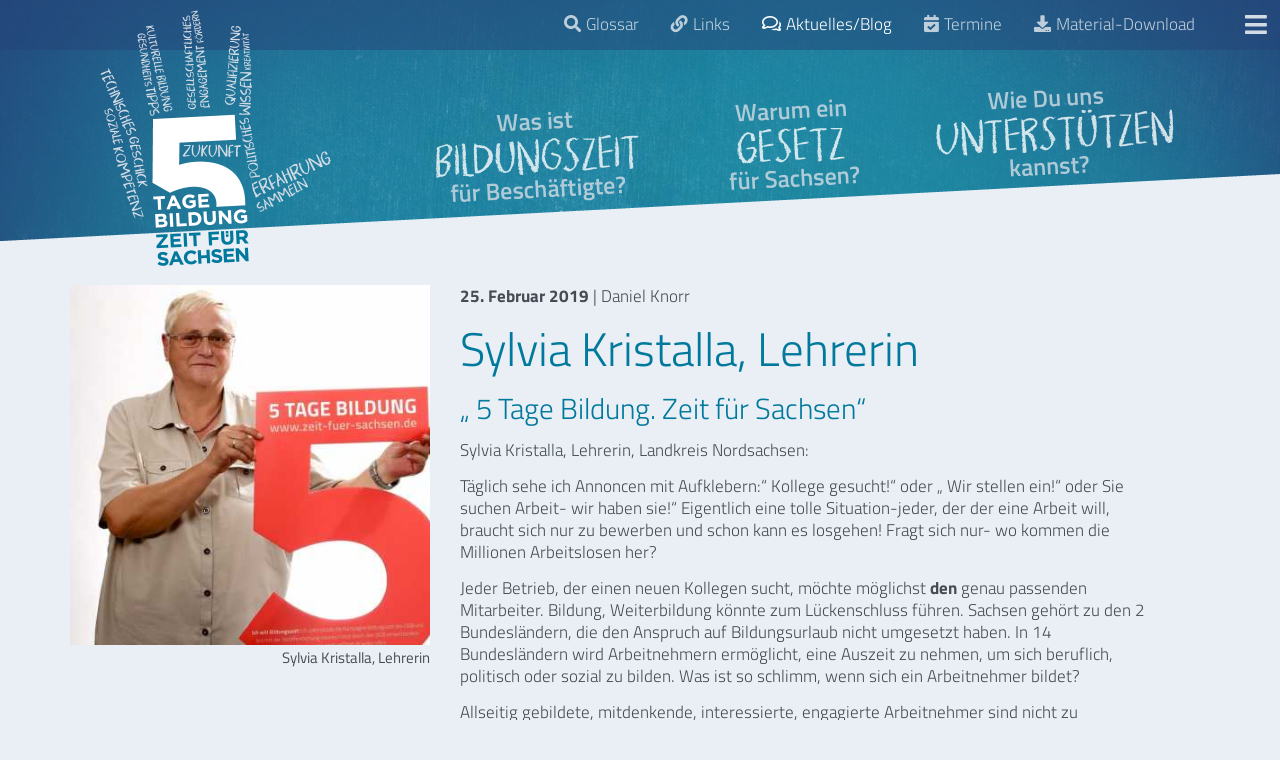

--- FILE ---
content_type: text/html; charset=utf-8
request_url: https://www.zeit-fuer-sachsen.de/blog/item/486-sylvia-kristalla-lehrerin
body_size: 4828
content:
<!doctype html>
<html lang="de-de">
<head>
	<base href="https://www.zeit-fuer-sachsen.de/blog/item/486-sylvia-kristalla-lehrerin" />
	<meta http-equiv="content-type" content="text/html; charset=utf-8" />
	<meta name="author" content=" Daniel Knorr" />
	<meta name="x-ua-compatible" content="IE=edge,chrome=1" />
	<title>Zeit für Sachsen - Aktuelles / Blog - Sylvia Kristalla, Lehrerin</title>
	<link href="https://www.zeit-fuer-sachsen.de/blog/item/486-sylvia-kristalla-lehrerin" rel="canonical" />
	<link href="/favicon.ico" rel="shortcut icon" type="image/vnd.microsoft.icon" />
	<link href="/index.php?option=com_ajax&plugin=arktypography&format=json" rel="stylesheet" type="text/css" />
	<link href="/components/com_flexicontent/templates/minneblog/css/item.css" rel="stylesheet" type="text/css" />
	<link href="/media/jui/css/icomoon.css" rel="stylesheet" type="text/css" />
	<link href="/templates/minnemedia/css/template.css" rel="stylesheet" type="text/css" />
	<link href="https://www.zeit-fuer-sachsen.de/media/editors/arkeditor/css/squeezebox.css" rel="stylesheet" type="text/css" />
	<script src="/media/jui/js/jquery.min.js?ae8671dbdb6c650f7683f29af9a6b8b9" type="text/javascript"></script>
	<script src="/media/jui/js/jquery-noconflict.js?ae8671dbdb6c650f7683f29af9a6b8b9" type="text/javascript"></script>
	<script src="/media/jui/js/jquery-migrate.min.js?ae8671dbdb6c650f7683f29af9a6b8b9" type="text/javascript"></script>
	<script src="/media/jui/js/bootstrap.min.js" type="text/javascript"></script>
	<script src="/templates/minnemedia/js/jquery.swipebox.min.js" type="text/javascript"></script>
	<script src="/templates/minnemedia/js/jquery.mobile.custom.min.js" type="text/javascript"></script>
	<script src="/templates/minnemedia/js/modernizr.custom.js" type="text/javascript"></script>
	<script src="/templates/minnemedia/js/snap.svg-min.js" type="text/javascript"></script>
	<script src="/templates/minnemedia/js/svgicons.js" type="text/javascript"></script>
	<script src="/templates/minnemedia/js/masonry.pkgd.min.js" type="text/javascript"></script>
	<script src="/templates/minnemedia/js/logic.js" type="text/javascript"></script>
	<script src="https://www.zeit-fuer-sachsen.de/media/editors/arkeditor/js/jquery.easing.min.js" type="text/javascript"></script>
	<script src="https://www.zeit-fuer-sachsen.de/media/editors/arkeditor/js/squeezebox.min.js" type="text/javascript"></script>
	<script type="text/javascript">

		var fc_validateOnSubmitForm = 1;
	(function()
				{
					if(typeof jQuery == 'undefined')
						return;
					
					jQuery(function($)
					{
						if($.fn.squeezeBox)
						{
							$( 'a.modal' ).squeezeBox({ parse: 'rel' });
				
							$( 'img.modal' ).each( function( i, el )
							{
								$(el).squeezeBox({
									handler: 'image',
									url: $( el ).attr( 'src' )
								});
							})
						}
						else if(typeof(SqueezeBox) !== 'undefined')
						{
							$( 'img.modal' ).each( function( i, el )
							{
								SqueezeBox.assign( el, 
								{
									handler: 'image',
									url: $( el ).attr( 'src' )
								});
							});
						}
						
						function jModalClose() 
						{
							if(typeof(SqueezeBox) == 'object')
								SqueezeBox.close();
							else
								ARK.squeezeBox.close();
						}
					
					});
				})();
	</script>
	<meta property="og:description" content=" Sylvia Kristalla, Lehrerin, Landkreis Nordsachsen: Täglich sehe ich Annoncen mit Aufklebern:“ Kollege gesucht!“ oder „ Wir stellen ein!“ oder Sie suchen Arbeit- wir haben sie!“ Eigentlich eine tolle Situation-jeder, der der eine Arbeit will, braucht sich nur zu bewerben und schon kann es losgehen!  ..." />
	<meta property="og:title" content="Sylvia Kristalla, Lehrerin" />

	<link href="/templates/minnemedia/fonts/titillium-web/titillium-web.css" rel="stylesheet" type="text/css" />
	<meta name="viewport" content="width=device-width, initial-scale=1.0, maximum-scale=1.0, user-scalable=0" />

<link rel="apple-touch-icon" sizes="180x180" href="/apple-touch-icon.png">
<link rel="icon" type="image/png" sizes="32x32" href="/favicon-32x32.png">
<link rel="icon" type="image/png" sizes="16x16" href="/favicon-16x16.png">
<link rel="manifest" href="/site.webmanifest">
<link rel="mask-icon" href="/safari-pinned-tab.svg" color="#ff0000">
<meta name="msapplication-TileColor" content="#ffffff">
<meta name="theme-color" content="#ffffff">
<meta name="google-site-verification" content="lBESRjKPhgZ4Q5oAMBFB-eqPnsFePBdFV-Clok5VB5A" />
</head>
<body class="item-id-486 item-catid-14 type-id-7 type-alias-aktuelles site blog  maincat328 group9 st-container st-effect-4 toleft" role="document">				
	<header>
		        <div id="system-message-container">
	</div>

        		<div id="icon-menu">
			<i class="fas fa-bars"></i>
		</div>	
		<!-- <a href="/kontakt" id="icon-kontakt"></a> -->
                <div class="header-wrap">
	        <div class="container">
    		    <ul class="nav menu nav-pills pull-right">
<li class="item-329"><a href="/glossar" class=" fas fa-search glossar"><span>Glossar</span></a></li><li class="item-430"><a href="/links" class=" fas fa-link links"><span>Links</span></a></li><li class="item-658 current active"><a href="/blog" class=" far fa-comments blog"><span>Aktuelles/Blog</span></a></li><li class="item-677"><a href="/termine" class="fa fa-calendar-check"><span>Termine</span></a></li><li class="item-670"><a href="/material-download" class=" fas fa-download glossar"><span>Material-Download</span></a></li></ul>

	        </div>
        </div>
		<div class="container logo">
		<a href="/" class="logo-dgb"></a>
		<a href="/" class="logo-klein"></a>
		<a href="/" class="logo-gross"></a>
		</div>
		<ul class="nav specialmenu container">
			<li><a href="/bildungszeit" class="bildungszeit"><span>Bildungszeit</span></a></li>
			<li><a href="/gesetz" class="gesetz"><span>Gesetz</span></a></li>
			<li><a href="/unterstuetzen" class="unterstuetzen"><span>Unterstützen</span></a></li>
		</ul>
		
		        <div class="abdecker-head"></div>
	</header>
	<nav class="st-menu st-effect-4 toleft">
		<div id="icon-close"></div>
		<ul class="nav menu nav-stacked">
<li class="item-101 default deeper parent"><a href="/" ><span>Startseite</span></a><ul class="nav nav-child nav-stacked small"><li class="item-314"><a href="/#einfuhrung" ><span>Einführung</span></a></li><li class="item-671"><a href="/#unterschriftenburos" ><span>Unterschriftenbüros</span></a></li><li class="item-672"><a href="/#termine" ><span>Termine</span></a></li><li class="item-674"><a href="/#informationsblog" ><span>Neuigkeiten</span></a></li><li class="item-673"><a href="/#logos" ><span>Bündnispartner</span></a></li><li class="item-675"><a href="/#kontakt" ><span>Kontaktbüro</span></a></li></ul></li><li class="item-328 current active"><a href="/blog" ><span>Aktuelles / Blog</span></a></li><li class="item-678"><a href="/download" ><span>Material-Download</span></a></li><li class="item-351"><a href="/bildungszeit" ><span>Bildungszeit</span></a></li><li class="item-490"><a href="/gesetz" ><span>Gesetz</span></a></li><li class="item-483"><a href="/unterstuetzen" ><span>Unterstützen</span></a></li><li class="item-652 deeper parent"><a href="/#service" ><span>Service</span></a><ul class="nav nav-child nav-stacked small"><li class="item-653"><a href="/kontakt" ><span>Kontakt</span></a></li><li class="item-654"><a href="/impressum" ><span>Impressum</span></a></li><li class="item-655"><a href="/login" ><span>Login</span></a></li></ul></li></ul>

	</nav>
	<div class="st-pusher">		
		<a id="start" class="anchor"></a>
							
									
		<main>
			
			
<div>
		
					
</div>
<article id="flexicontent" class="flexicontent fcitems fcitem486 fctype7 fcmaincat14 menuitem328 item-minneblog container" >	
			
		
		
			
	<section>
		<div class="row">
			<div class="col-sm-4 thumbs">
							
										<a href="/medien/cache/main_image/l_2019-02-25_22.47.17.jpg" class="swipebox" title="Sylvia Kristalla, Lehrerin">
					<img src="https://www.zeit-fuer-sachsen.de/components/com_flexicontent/librairies/phpthumb/phpThumb.php?src=//medien/cache/main_image/l_2019-02-25_22.47.17.jpg&amp;f=jpeg&amp;w=400&amp;h=400&amp;aoe=1&amp;q=50&amp;zc=1" class="img-responsive" />
					<span class="glyphicon glyphicon-search"></span>
				</a>
				
									<div class="desc small text-right">Sylvia Kristalla, Lehrerin</div>
										
						</div>
			<div class="col-sm-8 content">
								<header>
					
								<p class="author">
					<strong class="item_created">
						25. Februar 2019					</strong> | <span class="item_created">
						Daniel Knorr					</span>
				</p>
												
						
					<h1>
						<span class="item_title" itemprop="name">
						Sylvia Kristalla, Lehrerin						</span>
					</h1>
					
								<h2 class="subheadline">
					<span class="item_subheadline">
						„ 5 Tage Bildung. Zeit für Sachsen“					</span>
				</h2>
					

														

								</header>
								<div class="row">
				<div class="col-sm-11">
				<p>Sylvia Kristalla, Lehrerin, Landkreis Nordsachsen:</p>
<p>Täglich sehe ich Annoncen mit Aufklebern:“ Kollege gesucht!“ oder „ Wir stellen ein!“ oder Sie suchen Arbeit- wir haben sie!“ Eigentlich eine tolle Situation-jeder, der der eine Arbeit will, braucht sich nur zu bewerben und schon kann es losgehen! Fragt sich nur- wo kommen die Millionen Arbeitslosen her?</p>
<p>Jeder Betrieb, der einen neuen Kollegen sucht, möchte möglichst <strong>den</strong> genau passenden Mitarbeiter. Bildung, Weiterbildung könnte zum Lückenschluss führen. Sachsen gehört zu den 2 Bundesländern, die den Anspruch auf Bildungsurlaub nicht umgesetzt haben. In 14 Bundesländern wird Arbeitnehmern ermöglicht, eine Auszeit zu nehmen, um sich beruflich, politisch oder sozial zu bilden. Was ist so schlimm, wenn sich ein Arbeitnehmer bildet?</p>

<p>Allseitig gebildete, mitdenkende, interessierte, engagierte Arbeitnehmer sind nicht zu unterschätzende Komponenten für den ökonomischen Erfolg eines Unternehmens. Da aber viele Unternehmen auf dem Arbeitsmarkt suchen, wäre es naheliegend sich den passenden Kollegen zu bilden.</p>
<p>Sachsen lehnt jedoch den Bildungsurlaub ab! Begründet wird dies mit übergroßen Belastungen für die Klein- und mittelständischen Betriebe, die das Rückgrat der sächsischen Wirtschaft bilden. Das ist mehr als kurzsichtig, wenn die Entwicklung der Wirtschaft progressiv fortschreitet, brauchen Industrie und Handwerkerschaft allseitig gebildete, selbständig denkende und innovativ handelnde Mitarbeiter.</p>
<p>Wo gibt es diese?</p>
<p>Wir als Lehrer wissen, Jugendliche, die unsere Schule verlassen, erfüllen aus verschiedensten Gründen nicht alle Wunschvorstellungen der Unternehmen. Mit Abschlusszeugnissen ausgestatte junge Menschen haben viele Chancen und berufliche Möglichkeiten, aber eine wesentliche Voraussetzung fehlt fast allen Absolventen- die Lebenserfahrung, die genaue Vorstellung, was bringt mich als Mensch, Kollege, Mitarbeiter oder Leiter weiter? Folglich ist ein Anrecht auf Bildung, auch immer eine Investition in die Zukunft der Wirtschaft.</p>
<p>Bildung darf nicht reduziert werden auf ausschließlich berufliche Weiterbildung! Auch politische und soziale Bildungskomponenten müssen möglich sein, da die gesellschaftspolitische Entwicklung zukünftig auch immer höhere Ansprüche stellt. &nbsp;Zum Beispiel: Ein rhetorisch gut ausgebildeter Kollege kann sein Unternehmen entsprechend sprachlich kompetent vertreten, obwohl ein Kurs in Rhetorik scheinbar Privatsache ist. Die Kosten trägt der Kursant selber, den „Gewinn“ teilen sich Betrieb und Kollege.</p>
<p>Jede Investition in Bildung ist lohnend! Gerade im Zeitalter der Digitalisierung der Arbeitswelt werden gebildete und bildungswillige Arbeitnehmer immer mehr zur notwendigen Voraussetzung für den Wirtschaftserfolg eines, unseres Landes. Sachsen präsentiert sich gern als weltoffen und innovativ, dazu braucht man auch entsprechend gebildete Sachsen! Oder-etwa nicht?</p>
<p>Das Christkind bringt sie nicht, sie müssen es wollen und die Möglichkeiten haben, sich weiter zu entwickeln!</p>
<p>Liebe Kollegen, schließt euch an, unterstützt die DGB-Kampagne für einen Anspruch auf 5 Tage Bildungsurlaub in Sachsen. Bildungsbewusste Erwachsene sollten auch bildungsinteressiert Eltern sein, die unser Anliegen der Bildungskampagne unterstützen! Von allseitig gebildeten Menschen profitiert die ganze Gesellschaft.</p>				     		    				</div>
				<div class="col-sm-12">
				<span class="flexi fc-pagenav">
		<span class="fc-pagenav-return">
			<a class="btn btn-primary glyphicon-menu-right pull-left" href="/blog?start=0">Blog Übersicht
				
			</a>
		</span>
		
	<span class="fc-pagenav-next pull-right" >
		<a class="btn btn-primary btn-right" href="/blog/item/484-dgb-kampagne-im-mdr-bildungszeit-fur-sachsen">
			<i class="icon-next"></i>
			nächster Blogeintrag
			
		</a>
	</span>
	
	<span class="fc-pagenav-prev pull-right" >
		<a class="btn btn-primary" href="/blog/item/487-bildungszeit-evaluation-gutes-besser-machen">
			<i class="icon-previous"></i>
			vorheriger
			
		</a>
	</span>
	</span>				</div>
				</div>
			</div>		
		</div>
	</section>	
		
		<footer>
		
		
		</footer>
		
		</article>

			
		</main>
				
		<footer id="footer">
		<div class="container footer-content">
			<div class="row vspace">
				<div class="col-sm-8 col-sm-offset-2 text-center">
					<ul class="nav menu nav-pills row">
<li class="item-667"><a href="https://t.me/bildungszeit" class=" fab fa-telegram" target="_blank"><span>Telegram</span></a></li><li class="item-230"><a href="https://www.facebook.com/zeitfuersachsen/" class=" facebook fab fa-facebook" target="_blank"><span>Facebook</span></a></li><li class="item-651"><a href="https://twitter.com/BildungszeitSN" class=" facebook fab fa-twitter" target="_blank"><span>Twitter</span></a></li><li class="item-665"><a href="https://www.instagram.com/BildungszeitSN" class=" fab fa-instagram" target="_blank"><span>Instagram</span></a></li><li class="item-666"><a href="https://www.youtube.com/channel/UCwGgey9qioeXwQoOrp3Rtjw/videos?view=0&amp;sort=dd&amp;shelf_id=0" class=" fab fa-youtube" target="_blank"><span>Youtube</span></a></li></ul>

					<ul class="nav menu nav-pills bars">
<li class="item-185"><a href="/impressum" ><span>Impressum</span></a></li><li class="item-664"><a href="/datenschutz" ><span>Datenschutz</span></a></li><li class="item-198"><a href="/kontakt" ><span>Kontakt</span></a></li></ul>

						
				</div>
			</div>
		</div>		
		</footer>
				
	</div>
	
</body>
</html>


--- FILE ---
content_type: text/css
request_url: https://www.zeit-fuer-sachsen.de/templates/minnemedia/css/template.css
body_size: 267208
content:
@import "/templates/minnemedia/css/swipebox.min.css";html{font-family:sans-serif;-ms-text-size-adjust:100%;-webkit-text-size-adjust:100%}body{margin:0}article,aside,details,figcaption,figure,footer,header,hgroup,main,menu,nav,section,summary{display:block}audio,canvas,progress,video{display:inline-block;vertical-align:baseline}audio:not([controls]){display:none;height:0}[hidden],template{display:none}a{background-color:transparent}a:active,a:hover{outline:0}abbr[title]{border-bottom:1px dotted}b,strong{font-weight:700}dfn{font-style:italic}h1{font-size:2em;margin:0.67em 0}mark{background:#ff0;color:#000}small{font-size:80%}sub,sup{font-size:75%;line-height:0;position:relative;vertical-align:baseline}sup{top:-0.5em}sub{bottom:-0.25em}img{border:0}svg:not(:root){overflow:hidden}figure{margin:1em 40px}hr{-moz-box-sizing:content-box;box-sizing:content-box;height:0}pre{overflow:auto}code,kbd,pre,samp{font-family:monospace,monospace;font-size:1em}button,input,optgroup,select,textarea{color:inherit;font:inherit;margin:0}button{overflow:visible}button,select{text-transform:none}button,html input[type="button"],input[type="reset"],input[type="submit"]{-webkit-appearance:button;cursor:pointer}button[disabled],html input[disabled]{cursor:default}button::-moz-focus-inner,input::-moz-focus-inner{border:0;padding:0}input{line-height:normal}input[type="checkbox"],input[type="radio"]{box-sizing:border-box;padding:0}input[type="number"]::-webkit-inner-spin-button,input[type="number"]::-webkit-outer-spin-button{height:auto}input[type="search"]{-webkit-appearance:textfield;-moz-box-sizing:content-box;-webkit-box-sizing:content-box;box-sizing:content-box}input[type="search"]::-webkit-search-cancel-button,input[type="search"]::-webkit-search-decoration{-webkit-appearance:none}fieldset{border:1px solid #c0c0c0;margin:0 2px;padding:0.35em 0.625em 0.75em}legend{border:0;padding:0}textarea{overflow:auto}optgroup{font-weight:bold}table{border-collapse:collapse;border-spacing:0}td,th{padding:0}@media print{*,*:before,*:after{background:transparent !important;color:#000 !important;box-shadow:none !important;text-shadow:none !important}a,a:visited{text-decoration:underline}a[href]:after{content:" (" attr(href) ")"}abbr[title]:after{content:" (" attr(title) ")"}a[href^="#"]:after,a[href^="javascript:"]:after{content:""}pre,blockquote{border:1px solid #999;page-break-inside:avoid}thead{display:table-header-group}tr,img{page-break-inside:avoid}img{max-width:100% !important}p,h2,h3{orphans:3;widows:3}h2,h3{page-break-after:avoid}select{background:#fff !important}.navbar{display:none}.btn > .caret,.dropup > .btn > .caret{border-top-color:#000 !important}.label{border:1px solid #000}.table{border-collapse:collapse !important}.table td,.table th{background-color:#fff !important}.table-bordered th,.table-bordered td{border:1px solid #ddd !important}}@font-face{font-family:'Glyphicons Halflings';src:url('https://www.zeit-fuer-sachsen.de/templates/minnemedia/fonts/glyphicons-halflings-regular.eot');src:url('https://www.zeit-fuer-sachsen.de/templates/minnemedia/fonts/glyphicons-halflings-regular.eot?#iefix') format('embedded-opentype'),url('https://www.zeit-fuer-sachsen.de/templates/minnemedia/fonts/glyphicons-halflings-regular.woff2') format('woff2'),url('https://www.zeit-fuer-sachsen.de/templates/minnemedia/fonts/glyphicons-halflings-regular.woff') format('woff'),url('https://www.zeit-fuer-sachsen.de/templates/minnemedia/fonts/glyphicons-halflings-regular.ttf') format('truetype'),url('https://www.zeit-fuer-sachsen.de/templates/minnemedia/fonts/glyphicons-halflings-regular.svg#glyphicons_halflingsregular') format('svg')}.glyphicon{position:relative;top:1px;display:inline-block;font-family:'Glyphicons Halflings';font-style:normal;font-weight:normal;line-height:1;-webkit-font-smoothing:antialiased;-moz-osx-font-smoothing:grayscale}.glyphicon-asterisk:before{content:"\2a"}.glyphicon-plus:before{content:"\2b"}.glyphicon-euro:before,.glyphicon-eur:before{content:"\20ac"}.glyphicon-minus:before{content:"\2212"}.glyphicon-cloud:before{content:"\2601"}.glyphicon-envelope:before{content:"\2709"}.glyphicon-pencil:before{content:"\270f"}.glyphicon-glass:before{content:"\e001"}.glyphicon-music:before{content:"\e002"}.glyphicon-search:before{content:"\e003"}.glyphicon-heart:before{content:"\e005"}.glyphicon-star:before{content:"\e006"}.glyphicon-star-empty:before{content:"\e007"}.glyphicon-user:before{content:"\e008"}.glyphicon-film:before{content:"\e009"}.glyphicon-th-large:before{content:"\e010"}.glyphicon-th:before{content:"\e011"}.glyphicon-th-list:before{content:"\e012"}.glyphicon-ok:before{content:"\e013"}.glyphicon-remove:before{content:"\e014"}.glyphicon-zoom-in:before{content:"\e015"}.glyphicon-zoom-out:before{content:"\e016"}.glyphicon-off:before{content:"\e017"}.glyphicon-signal:before{content:"\e018"}.glyphicon-cog:before{content:"\e019"}.glyphicon-trash:before{content:"\e020"}.glyphicon-home:before{content:"\e021"}.glyphicon-file:before{content:"\e022"}.glyphicon-time:before{content:"\e023"}.glyphicon-road:before{content:"\e024"}.glyphicon-download-alt:before{content:"\e025"}.glyphicon-download:before{content:"\e026"}.glyphicon-upload:before{content:"\e027"}.glyphicon-inbox:before{content:"\e028"}.glyphicon-play-circle:before{content:"\e029"}.glyphicon-repeat:before{content:"\e030"}.glyphicon-refresh:before{content:"\e031"}.glyphicon-list-alt:before{content:"\e032"}.glyphicon-lock:before{content:"\e033"}.glyphicon-flag:before{content:"\e034"}.glyphicon-headphones:before{content:"\e035"}.glyphicon-volume-off:before{content:"\e036"}.glyphicon-volume-down:before{content:"\e037"}.glyphicon-volume-up:before{content:"\e038"}.glyphicon-qrcode:before{content:"\e039"}.glyphicon-barcode:before{content:"\e040"}.glyphicon-tag:before{content:"\e041"}.glyphicon-tags:before{content:"\e042"}.glyphicon-book:before{content:"\e043"}.glyphicon-bookmark:before{content:"\e044"}.glyphicon-print:before{content:"\e045"}.glyphicon-camera:before{content:"\e046"}.glyphicon-font:before{content:"\e047"}.glyphicon-bold:before{content:"\e048"}.glyphicon-italic:before{content:"\e049"}.glyphicon-text-height:before{content:"\e050"}.glyphicon-text-width:before{content:"\e051"}.glyphicon-align-left:before{content:"\e052"}.glyphicon-align-center:before{content:"\e053"}.glyphicon-align-right:before{content:"\e054"}.glyphicon-align-justify:before{content:"\e055"}.glyphicon-list:before{content:"\e056"}.glyphicon-indent-left:before{content:"\e057"}.glyphicon-indent-right:before{content:"\e058"}.glyphicon-facetime-video:before{content:"\e059"}.glyphicon-picture:before{content:"\e060"}.glyphicon-map-marker:before{content:"\e062"}.glyphicon-adjust:before{content:"\e063"}.glyphicon-tint:before{content:"\e064"}.glyphicon-edit:before{content:"\e065"}.glyphicon-share:before{content:"\e066"}.glyphicon-check:before{content:"\e067"}.glyphicon-move:before{content:"\e068"}.glyphicon-step-backward:before{content:"\e069"}.glyphicon-fast-backward:before{content:"\e070"}.glyphicon-backward:before{content:"\e071"}.glyphicon-play:before{content:"\e072"}.glyphicon-pause:before{content:"\e073"}.glyphicon-stop:before{content:"\e074"}.glyphicon-forward:before{content:"\e075"}.glyphicon-fast-forward:before{content:"\e076"}.glyphicon-step-forward:before{content:"\e077"}.glyphicon-eject:before{content:"\e078"}.glyphicon-chevron-left:before{content:"\e079"}.glyphicon-chevron-right:before{content:"\e080"}.glyphicon-plus-sign:before{content:"\e081"}.glyphicon-minus-sign:before{content:"\e082"}.glyphicon-remove-sign:before{content:"\e083"}.glyphicon-ok-sign:before{content:"\e084"}.glyphicon-question-sign:before{content:"\e085"}.glyphicon-info-sign:before{content:"\e086"}.glyphicon-screenshot:before{content:"\e087"}.glyphicon-remove-circle:before{content:"\e088"}.glyphicon-ok-circle:before{content:"\e089"}.glyphicon-ban-circle:before{content:"\e090"}.glyphicon-arrow-left:before{content:"\e091"}.glyphicon-arrow-right:before{content:"\e092"}.glyphicon-arrow-up:before{content:"\e093"}.glyphicon-arrow-down:before{content:"\e094"}.glyphicon-share-alt:before{content:"\e095"}.glyphicon-resize-full:before{content:"\e096"}.glyphicon-resize-small:before{content:"\e097"}.glyphicon-exclamation-sign:before{content:"\e101"}.glyphicon-gift:before{content:"\e102"}.glyphicon-leaf:before{content:"\e103"}.glyphicon-fire:before{content:"\e104"}.glyphicon-eye-open:before{content:"\e105"}.glyphicon-eye-close:before{content:"\e106"}.glyphicon-warning-sign:before{content:"\e107"}.glyphicon-plane:before{content:"\e108"}.glyphicon-calendar:before{content:"\e109"}.glyphicon-random:before{content:"\e110"}.glyphicon-comment:before{content:"\e111"}.glyphicon-magnet:before{content:"\e112"}.glyphicon-chevron-up:before{content:"\e113"}.glyphicon-chevron-down:before{content:"\e114"}.glyphicon-retweet:before{content:"\e115"}.glyphicon-shopping-cart:before{content:"\e116"}.glyphicon-folder-close:before{content:"\e117"}.glyphicon-folder-open:before{content:"\e118"}.glyphicon-resize-vertical:before{content:"\e119"}.glyphicon-resize-horizontal:before{content:"\e120"}.glyphicon-hdd:before{content:"\e121"}.glyphicon-bullhorn:before{content:"\e122"}.glyphicon-bell:before{content:"\e123"}.glyphicon-certificate:before{content:"\e124"}.glyphicon-thumbs-up:before{content:"\e125"}.glyphicon-thumbs-down:before{content:"\e126"}.glyphicon-hand-right:before{content:"\e127"}.glyphicon-hand-left:before{content:"\e128"}.glyphicon-hand-up:before{content:"\e129"}.glyphicon-hand-down:before{content:"\e130"}.glyphicon-circle-arrow-right:before{content:"\e131"}.glyphicon-circle-arrow-left:before{content:"\e132"}.glyphicon-circle-arrow-up:before{content:"\e133"}.glyphicon-circle-arrow-down:before{content:"\e134"}.glyphicon-globe:before{content:"\e135"}.glyphicon-wrench:before{content:"\e136"}.glyphicon-tasks:before{content:"\e137"}.glyphicon-filter:before{content:"\e138"}.glyphicon-briefcase:before{content:"\e139"}.glyphicon-fullscreen:before{content:"\e140"}.glyphicon-dashboard:before{content:"\e141"}.glyphicon-paperclip:before{content:"\e142"}.glyphicon-heart-empty:before{content:"\e143"}.glyphicon-link:before{content:"\e144"}.glyphicon-phone:before{content:"\e145"}.glyphicon-pushpin:before{content:"\e146"}.glyphicon-usd:before{content:"\e148"}.glyphicon-gbp:before{content:"\e149"}.glyphicon-sort:before{content:"\e150"}.glyphicon-sort-by-alphabet:before{content:"\e151"}.glyphicon-sort-by-alphabet-alt:before{content:"\e152"}.glyphicon-sort-by-order:before{content:"\e153"}.glyphicon-sort-by-order-alt:before{content:"\e154"}.glyphicon-sort-by-attributes:before{content:"\e155"}.glyphicon-sort-by-attributes-alt:before{content:"\e156"}.glyphicon-unchecked:before{content:"\e157"}.glyphicon-expand:before{content:"\e158"}.glyphicon-collapse-down:before{content:"\e159"}.glyphicon-collapse-up:before{content:"\e160"}.glyphicon-log-in:before{content:"\e161"}.glyphicon-flash:before{content:"\e162"}.glyphicon-log-out:before{content:"\e163"}.glyphicon-new-window:before{content:"\e164"}.glyphicon-record:before{content:"\e165"}.glyphicon-save:before{content:"\e166"}.glyphicon-open:before{content:"\e167"}.glyphicon-saved:before{content:"\e168"}.glyphicon-import:before{content:"\e169"}.glyphicon-export:before{content:"\e170"}.glyphicon-send:before{content:"\e171"}.glyphicon-floppy-disk:before{content:"\e172"}.glyphicon-floppy-saved:before{content:"\e173"}.glyphicon-floppy-remove:before{content:"\e174"}.glyphicon-floppy-save:before{content:"\e175"}.glyphicon-floppy-open:before{content:"\e176"}.glyphicon-credit-card:before{content:"\e177"}.glyphicon-transfer:before{content:"\e178"}.glyphicon-cutlery:before{content:"\e179"}.glyphicon-header:before{content:"\e180"}.glyphicon-compressed:before{content:"\e181"}.glyphicon-earphone:before{content:"\e182"}.glyphicon-phone-alt:before{content:"\e183"}.glyphicon-tower:before{content:"\e184"}.glyphicon-stats:before{content:"\e185"}.glyphicon-sd-video:before{content:"\e186"}.glyphicon-hd-video:before{content:"\e187"}.glyphicon-subtitles:before{content:"\e188"}.glyphicon-sound-stereo:before{content:"\e189"}.glyphicon-sound-dolby:before{content:"\e190"}.glyphicon-sound-5-1:before{content:"\e191"}.glyphicon-sound-6-1:before{content:"\e192"}.glyphicon-sound-7-1:before{content:"\e193"}.glyphicon-copyright-mark:before{content:"\e194"}.glyphicon-registration-mark:before{content:"\e195"}.glyphicon-cloud-download:before{content:"\e197"}.glyphicon-cloud-upload:before{content:"\e198"}.glyphicon-tree-conifer:before{content:"\e199"}.glyphicon-tree-deciduous:before{content:"\e200"}.glyphicon-cd:before{content:"\e201"}.glyphicon-save-file:before{content:"\e202"}.glyphicon-open-file:before{content:"\e203"}.glyphicon-level-up:before{content:"\e204"}.glyphicon-copy:before{content:"\e205"}.glyphicon-paste:before{content:"\e206"}.glyphicon-alert:before{content:"\e209"}.glyphicon-equalizer:before{content:"\e210"}.glyphicon-king:before{content:"\e211"}.glyphicon-queen:before{content:"\e212"}.glyphicon-pawn:before{content:"\e213"}.glyphicon-bishop:before{content:"\e214"}.glyphicon-knight:before{content:"\e215"}.glyphicon-baby-formula:before{content:"\e216"}.glyphicon-tent:before{content:"\26fa"}.glyphicon-blackboard:before{content:"\e218"}.glyphicon-bed:before{content:"\e219"}.glyphicon-apple:before{content:"\f8ff"}.glyphicon-erase:before{content:"\e221"}.glyphicon-hourglass:before{content:"\231b"}.glyphicon-lamp:before{content:"\e223"}.glyphicon-duplicate:before{content:"\e224"}.glyphicon-piggy-bank:before{content:"\e225"}.glyphicon-scissors:before{content:"\e226"}.glyphicon-bitcoin:before{content:"\e227"}.glyphicon-yen:before{content:"\00a5"}.glyphicon-ruble:before{content:"\20bd"}.glyphicon-scale:before{content:"\e230"}.glyphicon-ice-lolly:before{content:"\e231"}.glyphicon-ice-lolly-tasted:before{content:"\e232"}.glyphicon-education:before{content:"\e233"}.glyphicon-option-horizontal:before{content:"\e234"}.glyphicon-option-vertical:before{content:"\e235"}.glyphicon-menu-hamburger:before{content:"\e236"}.glyphicon-modal-window:before{content:"\e237"}.glyphicon-oil:before{content:"\e238"}.glyphicon-grain:before{content:"\e239"}.glyphicon-sunglasses:before{content:"\e240"}.glyphicon-text-size:before{content:"\e241"}.glyphicon-text-color:before{content:"\e242"}.glyphicon-text-background:before{content:"\e243"}.glyphicon-object-align-top:before{content:"\e244"}.glyphicon-object-align-bottom:before{content:"\e245"}.glyphicon-object-align-horizontal:before{content:"\e246"}.glyphicon-object-align-left:before{content:"\e247"}.glyphicon-object-align-vertical:before{content:"\e248"}.glyphicon-object-align-right:before{content:"\e249"}.glyphicon-triangle-right:before{content:"\e250"}.glyphicon-triangle-left:before{content:"\e251"}.glyphicon-triangle-bottom:before{content:"\e252"}.glyphicon-triangle-top:before{content:"\e253"}.glyphicon-console:before{content:"\e254"}.glyphicon-superscript:before{content:"\e255"}.glyphicon-subscript:before{content:"\e256"}.glyphicon-menu-left:before{content:"\e257"}.glyphicon-menu-right:before{content:"\e258"}.glyphicon-menu-down:before{content:"\e259"}.glyphicon-menu-up:before{content:"\e260"}*{-webkit-box-sizing:border-box;-moz-box-sizing:border-box;box-sizing:border-box}*:before,*:after{-webkit-box-sizing:border-box;-moz-box-sizing:border-box;box-sizing:border-box}html{font-size:10px;-webkit-tap-highlight-color:rgba(0,0,0,0)}body{font-family:'Titillium Web',sans-serif;font-size:17px;line-height:1.7;color:#454c54;background-color:#eaeff5}input,button,select,textarea{font-family:inherit;font-size:inherit;line-height:inherit}a{color:#00799d;text-decoration:none}a:hover,a:focus{color:#003e51;text-decoration:underline}a:focus{outline:thin dotted;outline:5px auto -webkit-focus-ring-color;outline-offset:-2px}figure{margin:0}img{vertical-align:middle}.img-responsive,.thumbnail > img,.thumbnail a > img,.carousel-inner > .item > img,.carousel-inner > .item > a > img{display:block;max-width:100%;height:auto;width:100%}.img-rounded{border-radius:0px}.img-thumbnail{padding:4px;line-height:1.7;background-color:#eaeff5;border:1px solid #ccdbe6;border-radius:0px;-webkit-transition:all 0.2s ease-in-out;-o-transition:all 0.2s ease-in-out;transition:all 0.2s ease-in-out;display:inline-block;max-width:100%;height:auto}.img-circle{border-radius:50%}hr{margin-top:28px;margin-bottom:28px;border:0;border-top:1px solid #eaeff5}.sr-only{position:absolute;width:1px;height:1px;margin:-1px;padding:0;overflow:hidden;clip:rect(0,0,0,0);border:0}.sr-only-focusable:active,.sr-only-focusable:focus{position:static;width:auto;height:auto;margin:0;overflow:visible;clip:auto}h1,h2,h3,h4,h5,h6,.h1,.h2,.h3,.h4,.h5,.h6{font-family:inherit;font-weight:300;line-height:1.1;color:inherit}h1 small,h2 small,h3 small,h4 small,h5 small,h6 small,.h1 small,.h2 small,.h3 small,.h4 small,.h5 small,.h6 small,h1 .small,h2 .small,h3 .small,h4 .small,h5 .small,h6 .small,.h1 .small,.h2 .small,.h3 .small,.h4 .small,.h5 .small,.h6 .small{font-weight:normal;line-height:1;color:#e0e0da}h1,.h1,h2,.h2,h3,.h3{margin-top:28px;margin-bottom:14px}h1 small,.h1 small,h2 small,.h2 small,h3 small,.h3 small,h1 .small,.h1 .small,h2 .small,.h2 .small,h3 .small,.h3 .small{font-size:65%}h4,.h4,h5,.h5,h6,.h6{margin-top:14px;margin-bottom:14px}h4 small,.h4 small,h5 small,.h5 small,h6 small,.h6 small,h4 .small,.h4 .small,h5 .small,.h5 .small,h6 .small,.h6 .small{font-size:75%}h1,.h1{font-size:47px}h2,.h2{font-size:34px}h3,.h3{font-size:29px}h4,.h4{font-size:23px}h5,.h5{font-size:17px}h6,.h6{font-size:16px}p{margin:0 0 14px}.lead{margin-bottom:28px;font-size:19px;font-weight:300;line-height:1.4}@media (min-width:768px){.lead{font-size:25.5px}}small,.small{font-size:88%}mark,.mark{background-color:#fcf8e3;padding:.2em}.text-left{text-align:left}.text-right{text-align:right}.text-center{text-align:center}.text-justify{text-align:justify}.text-nowrap{white-space:nowrap}.text-lowercase{text-transform:lowercase}.text-uppercase{text-transform:uppercase}.text-capitalize{text-transform:capitalize}.text-muted{color:#e0e0da}.text-primary{color:#00799d}a.text-primary:hover{color:#00526a}.text-success{color:#96be0a}a.text-success:hover{color:#708e07}.text-info{color:#778186}a.text-info:hover{color:#5f676b}.text-warning{color:#db8b00}a.text-warning:hover{color:#a86b00}.text-danger{color:#d04f44}a.text-danger:hover{color:#b4382d}.bg-primary{color:#fff;background-color:#00799d}a.bg-primary:hover{background-color:#00526a}.bg-success{background-color:#dff0d8}a.bg-success:hover{background-color:#c1e2b3}.bg-info{background-color:#d9edf7}a.bg-info:hover{background-color:#afd9ee}.bg-warning{background-color:#fcf8e3}a.bg-warning:hover{background-color:#f7ecb5}.bg-danger{background-color:#f2dede}a.bg-danger:hover{background-color:#e4b9b9}.page-header{padding-bottom:13px;margin:56px 0 28px;border-bottom:1px solid #eaeff5}ul,ol{margin-top:0;margin-bottom:14px}ul ul,ol ul,ul ol,ol ol{margin-bottom:0}.list-unstyled{padding-left:0;list-style:none}.list-inline{padding-left:0;list-style:none;margin-left:-5px}.list-inline > li{display:inline-block;padding-left:5px;padding-right:5px}dl{margin-top:0;margin-bottom:28px}dt,dd{line-height:1.7}dt{font-weight:bold}dd{margin-left:0}@media (min-width:768px){.dl-horizontal dt{float:left;width:160px;clear:left;text-align:right;overflow:hidden;text-overflow:ellipsis;white-space:nowrap}.dl-horizontal dd{margin-left:180px}}abbr[title],abbr[data-original-title]{cursor:help;border-bottom:1px dotted #e0e0da}.initialism{font-size:90%;text-transform:uppercase}blockquote{padding:14px 28px;margin:0 0 28px;font-size:21.25px;border-left:5px solid #eaeff5}blockquote p:last-child,blockquote ul:last-child,blockquote ol:last-child{margin-bottom:0}blockquote footer,blockquote small,blockquote .small{display:block;font-size:80%;line-height:1.7;color:#e0e0da}blockquote footer:before,blockquote small:before,blockquote .small:before{content:'\2014 \00A0'}.blockquote-reverse,blockquote.pull-right{padding-right:15px;padding-left:0;border-right:5px solid #eaeff5;border-left:0;text-align:right}.blockquote-reverse footer:before,blockquote.pull-right footer:before,.blockquote-reverse small:before,blockquote.pull-right small:before,.blockquote-reverse .small:before,blockquote.pull-right .small:before{content:''}.blockquote-reverse footer:after,blockquote.pull-right footer:after,.blockquote-reverse small:after,blockquote.pull-right small:after,.blockquote-reverse .small:after,blockquote.pull-right .small:after{content:'\00A0 \2014'}address{margin-bottom:28px;font-style:normal;line-height:1.7}code,kbd,pre,samp{font-family:Menlo,Monaco,Consolas,"Courier New",monospace}code{padding:2px 4px;font-size:90%;color:#c7254e;background-color:#f9f2f4;border-radius:0px}kbd{padding:2px 4px;font-size:90%;color:#ffffff;background-color:#0b325c;border-radius:0px;box-shadow:inset 0 -1px 0 rgba(0,0,0,0.25)}kbd kbd{padding:0;font-size:100%;font-weight:bold;box-shadow:none}pre{display:block;padding:13.5px;margin:0 0 14px;font-size:16px;line-height:1.7;word-break:break-all;word-wrap:break-word;color:#454c54;background-color:#f5f8fc;border:1px solid #b7cbda;border-radius:0px}pre code{padding:0;font-size:inherit;color:inherit;white-space:pre-wrap;background-color:transparent;border-radius:0}.pre-scrollable{max-height:340px;overflow-y:scroll}.container{margin-right:auto;margin-left:auto;padding-left:15px;padding-right:15px}@media (min-width:768px){.container{width:750px}}@media (min-width:992px){.container{width:970px}}@media (min-width:1200px){.container{width:1170px}}.container-fluid{margin-right:auto;margin-left:auto;padding-left:15px;padding-right:15px}.row{margin-left:-15px;margin-right:-15px}.col-xs-1,.col-sm-1,.col-md-1,.col-lg-1,.col-xs-2,.col-sm-2,.col-md-2,.col-lg-2,.col-xs-3,.col-sm-3,.col-md-3,.col-lg-3,.col-xs-4,.col-sm-4,.col-md-4,.col-lg-4,.col-xs-5,.col-sm-5,.col-md-5,.col-lg-5,.col-xs-6,.col-sm-6,.col-md-6,.col-lg-6,.col-xs-7,.col-sm-7,.col-md-7,.col-lg-7,.col-xs-8,.col-sm-8,.col-md-8,.col-lg-8,.col-xs-9,.col-sm-9,.col-md-9,.col-lg-9,.col-xs-10,.col-sm-10,.col-md-10,.col-lg-10,.col-xs-11,.col-sm-11,.col-md-11,.col-lg-11,.col-xs-12,.col-sm-12,.col-md-12,.col-lg-12{position:relative;min-height:1px;padding-left:15px;padding-right:15px}.col-xs-1,.col-xs-2,.col-xs-3,.col-xs-4,.col-xs-5,.col-xs-6,.col-xs-7,.col-xs-8,.col-xs-9,.col-xs-10,.col-xs-11,.col-xs-12{float:left}.col-xs-12{width:100%}.col-xs-11{width:91.66666667%}.col-xs-10{width:83.33333333%}.col-xs-9{width:75%}.col-xs-8{width:66.66666667%}.col-xs-7{width:58.33333333%}.col-xs-6{width:50%}.col-xs-5{width:41.66666667%}.col-xs-4{width:33.33333333%}.col-xs-3{width:25%}.col-xs-2{width:16.66666667%}.col-xs-1{width:8.33333333%}.col-xs-pull-12{right:100%}.col-xs-pull-11{right:91.66666667%}.col-xs-pull-10{right:83.33333333%}.col-xs-pull-9{right:75%}.col-xs-pull-8{right:66.66666667%}.col-xs-pull-7{right:58.33333333%}.col-xs-pull-6{right:50%}.col-xs-pull-5{right:41.66666667%}.col-xs-pull-4{right:33.33333333%}.col-xs-pull-3{right:25%}.col-xs-pull-2{right:16.66666667%}.col-xs-pull-1{right:8.33333333%}.col-xs-pull-0{right:auto}.col-xs-push-12{left:100%}.col-xs-push-11{left:91.66666667%}.col-xs-push-10{left:83.33333333%}.col-xs-push-9{left:75%}.col-xs-push-8{left:66.66666667%}.col-xs-push-7{left:58.33333333%}.col-xs-push-6{left:50%}.col-xs-push-5{left:41.66666667%}.col-xs-push-4{left:33.33333333%}.col-xs-push-3{left:25%}.col-xs-push-2{left:16.66666667%}.col-xs-push-1{left:8.33333333%}.col-xs-push-0{left:auto}.col-xs-offset-12{margin-left:100%}.col-xs-offset-11{margin-left:91.66666667%}.col-xs-offset-10{margin-left:83.33333333%}.col-xs-offset-9{margin-left:75%}.col-xs-offset-8{margin-left:66.66666667%}.col-xs-offset-7{margin-left:58.33333333%}.col-xs-offset-6{margin-left:50%}.col-xs-offset-5{margin-left:41.66666667%}.col-xs-offset-4{margin-left:33.33333333%}.col-xs-offset-3{margin-left:25%}.col-xs-offset-2{margin-left:16.66666667%}.col-xs-offset-1{margin-left:8.33333333%}.col-xs-offset-0{margin-left:0%}@media (min-width:768px){.col-sm-1,.col-sm-2,.col-sm-3,.col-sm-4,.col-sm-5,.col-sm-6,.col-sm-7,.col-sm-8,.col-sm-9,.col-sm-10,.col-sm-11,.col-sm-12{float:left}.col-sm-12{width:100%}.col-sm-11{width:91.66666667%}.col-sm-10{width:83.33333333%}.col-sm-9{width:75%}.col-sm-8{width:66.66666667%}.col-sm-7{width:58.33333333%}.col-sm-6{width:50%}.col-sm-5{width:41.66666667%}.col-sm-4{width:33.33333333%}.col-sm-3{width:25%}.col-sm-2{width:16.66666667%}.col-sm-1{width:8.33333333%}.col-sm-pull-12{right:100%}.col-sm-pull-11{right:91.66666667%}.col-sm-pull-10{right:83.33333333%}.col-sm-pull-9{right:75%}.col-sm-pull-8{right:66.66666667%}.col-sm-pull-7{right:58.33333333%}.col-sm-pull-6{right:50%}.col-sm-pull-5{right:41.66666667%}.col-sm-pull-4{right:33.33333333%}.col-sm-pull-3{right:25%}.col-sm-pull-2{right:16.66666667%}.col-sm-pull-1{right:8.33333333%}.col-sm-pull-0{right:auto}.col-sm-push-12{left:100%}.col-sm-push-11{left:91.66666667%}.col-sm-push-10{left:83.33333333%}.col-sm-push-9{left:75%}.col-sm-push-8{left:66.66666667%}.col-sm-push-7{left:58.33333333%}.col-sm-push-6{left:50%}.col-sm-push-5{left:41.66666667%}.col-sm-push-4{left:33.33333333%}.col-sm-push-3{left:25%}.col-sm-push-2{left:16.66666667%}.col-sm-push-1{left:8.33333333%}.col-sm-push-0{left:auto}.col-sm-offset-12{margin-left:100%}.col-sm-offset-11{margin-left:91.66666667%}.col-sm-offset-10{margin-left:83.33333333%}.col-sm-offset-9{margin-left:75%}.col-sm-offset-8{margin-left:66.66666667%}.col-sm-offset-7{margin-left:58.33333333%}.col-sm-offset-6{margin-left:50%}.col-sm-offset-5{margin-left:41.66666667%}.col-sm-offset-4{margin-left:33.33333333%}.col-sm-offset-3{margin-left:25%}.col-sm-offset-2{margin-left:16.66666667%}.col-sm-offset-1{margin-left:8.33333333%}.col-sm-offset-0{margin-left:0%}}@media (min-width:992px){.col-md-1,.col-md-2,.col-md-3,.col-md-4,.col-md-5,.col-md-6,.col-md-7,.col-md-8,.col-md-9,.col-md-10,.col-md-11,.col-md-12{float:left}.col-md-12{width:100%}.col-md-11{width:91.66666667%}.col-md-10{width:83.33333333%}.col-md-9{width:75%}.col-md-8{width:66.66666667%}.col-md-7{width:58.33333333%}.col-md-6{width:50%}.col-md-5{width:41.66666667%}.col-md-4{width:33.33333333%}.col-md-3{width:25%}.col-md-2{width:16.66666667%}.col-md-1{width:8.33333333%}.col-md-pull-12{right:100%}.col-md-pull-11{right:91.66666667%}.col-md-pull-10{right:83.33333333%}.col-md-pull-9{right:75%}.col-md-pull-8{right:66.66666667%}.col-md-pull-7{right:58.33333333%}.col-md-pull-6{right:50%}.col-md-pull-5{right:41.66666667%}.col-md-pull-4{right:33.33333333%}.col-md-pull-3{right:25%}.col-md-pull-2{right:16.66666667%}.col-md-pull-1{right:8.33333333%}.col-md-pull-0{right:auto}.col-md-push-12{left:100%}.col-md-push-11{left:91.66666667%}.col-md-push-10{left:83.33333333%}.col-md-push-9{left:75%}.col-md-push-8{left:66.66666667%}.col-md-push-7{left:58.33333333%}.col-md-push-6{left:50%}.col-md-push-5{left:41.66666667%}.col-md-push-4{left:33.33333333%}.col-md-push-3{left:25%}.col-md-push-2{left:16.66666667%}.col-md-push-1{left:8.33333333%}.col-md-push-0{left:auto}.col-md-offset-12{margin-left:100%}.col-md-offset-11{margin-left:91.66666667%}.col-md-offset-10{margin-left:83.33333333%}.col-md-offset-9{margin-left:75%}.col-md-offset-8{margin-left:66.66666667%}.col-md-offset-7{margin-left:58.33333333%}.col-md-offset-6{margin-left:50%}.col-md-offset-5{margin-left:41.66666667%}.col-md-offset-4{margin-left:33.33333333%}.col-md-offset-3{margin-left:25%}.col-md-offset-2{margin-left:16.66666667%}.col-md-offset-1{margin-left:8.33333333%}.col-md-offset-0{margin-left:0%}}@media (min-width:1200px){.col-lg-1,.col-lg-2,.col-lg-3,.col-lg-4,.col-lg-5,.col-lg-6,.col-lg-7,.col-lg-8,.col-lg-9,.col-lg-10,.col-lg-11,.col-lg-12{float:left}.col-lg-12{width:100%}.col-lg-11{width:91.66666667%}.col-lg-10{width:83.33333333%}.col-lg-9{width:75%}.col-lg-8{width:66.66666667%}.col-lg-7{width:58.33333333%}.col-lg-6{width:50%}.col-lg-5{width:41.66666667%}.col-lg-4{width:33.33333333%}.col-lg-3{width:25%}.col-lg-2{width:16.66666667%}.col-lg-1{width:8.33333333%}.col-lg-pull-12{right:100%}.col-lg-pull-11{right:91.66666667%}.col-lg-pull-10{right:83.33333333%}.col-lg-pull-9{right:75%}.col-lg-pull-8{right:66.66666667%}.col-lg-pull-7{right:58.33333333%}.col-lg-pull-6{right:50%}.col-lg-pull-5{right:41.66666667%}.col-lg-pull-4{right:33.33333333%}.col-lg-pull-3{right:25%}.col-lg-pull-2{right:16.66666667%}.col-lg-pull-1{right:8.33333333%}.col-lg-pull-0{right:auto}.col-lg-push-12{left:100%}.col-lg-push-11{left:91.66666667%}.col-lg-push-10{left:83.33333333%}.col-lg-push-9{left:75%}.col-lg-push-8{left:66.66666667%}.col-lg-push-7{left:58.33333333%}.col-lg-push-6{left:50%}.col-lg-push-5{left:41.66666667%}.col-lg-push-4{left:33.33333333%}.col-lg-push-3{left:25%}.col-lg-push-2{left:16.66666667%}.col-lg-push-1{left:8.33333333%}.col-lg-push-0{left:auto}.col-lg-offset-12{margin-left:100%}.col-lg-offset-11{margin-left:91.66666667%}.col-lg-offset-10{margin-left:83.33333333%}.col-lg-offset-9{margin-left:75%}.col-lg-offset-8{margin-left:66.66666667%}.col-lg-offset-7{margin-left:58.33333333%}.col-lg-offset-6{margin-left:50%}.col-lg-offset-5{margin-left:41.66666667%}.col-lg-offset-4{margin-left:33.33333333%}.col-lg-offset-3{margin-left:25%}.col-lg-offset-2{margin-left:16.66666667%}.col-lg-offset-1{margin-left:8.33333333%}.col-lg-offset-0{margin-left:0%}}table{background-color:#ffffff}caption{padding-top:8px;padding-bottom:8px;color:#e0e0da;text-align:left}th{text-align:left}.table{width:100%;max-width:100%;margin-bottom:28px}.table > thead > tr > th,.table > tbody > tr > th,.table > tfoot > tr > th,.table > thead > tr > td,.table > tbody > tr > td,.table > tfoot > tr > td{padding:8px;line-height:1.7;vertical-align:top;border-top:1px solid #ccdbe6}.table > thead > tr > th{vertical-align:bottom;border-bottom:2px solid #ccdbe6}.table > caption + thead > tr:first-child > th,.table > colgroup + thead > tr:first-child > th,.table > thead:first-child > tr:first-child > th,.table > caption + thead > tr:first-child > td,.table > colgroup + thead > tr:first-child > td,.table > thead:first-child > tr:first-child > td{border-top:0}.table > tbody + tbody{border-top:2px solid #ccdbe6}.table .table{background-color:#eaeff5}.table-condensed > thead > tr > th,.table-condensed > tbody > tr > th,.table-condensed > tfoot > tr > th,.table-condensed > thead > tr > td,.table-condensed > tbody > tr > td,.table-condensed > tfoot > tr > td{padding:5px}.table-bordered{border:1px solid #ccdbe6}.table-bordered > thead > tr > th,.table-bordered > tbody > tr > th,.table-bordered > tfoot > tr > th,.table-bordered > thead > tr > td,.table-bordered > tbody > tr > td,.table-bordered > tfoot > tr > td{border:1px solid #ccdbe6}.table-bordered > thead > tr > th,.table-bordered > thead > tr > td{border-bottom-width:2px}.table-striped > tbody > tr:nth-of-type(odd){background-color:#f5f8fc}.table-hover > tbody > tr:hover{background-color:#f0f5fb}table col[class*="col-"]{position:static;float:none;display:table-column}table td[class*="col-"],table th[class*="col-"]{position:static;float:none;display:table-cell}.table > thead > tr > td.active,.table > tbody > tr > td.active,.table > tfoot > tr > td.active,.table > thead > tr > th.active,.table > tbody > tr > th.active,.table > tfoot > tr > th.active,.table > thead > tr.active > td,.table > tbody > tr.active > td,.table > tfoot > tr.active > td,.table > thead > tr.active > th,.table > tbody > tr.active > th,.table > tfoot > tr.active > th{background-color:#f0f5fb}.table-hover > tbody > tr > td.active:hover,.table-hover > tbody > tr > th.active:hover,.table-hover > tbody > tr.active:hover > td,.table-hover > tbody > tr:hover > .active,.table-hover > tbody > tr.active:hover > th{background-color:#dce8f6}.table > thead > tr > td.success,.table > tbody > tr > td.success,.table > tfoot > tr > td.success,.table > thead > tr > th.success,.table > tbody > tr > th.success,.table > tfoot > tr > th.success,.table > thead > tr.success > td,.table > tbody > tr.success > td,.table > tfoot > tr.success > td,.table > thead > tr.success > th,.table > tbody > tr.success > th,.table > tfoot > tr.success > th{background-color:#dff0d8}.table-hover > tbody > tr > td.success:hover,.table-hover > tbody > tr > th.success:hover,.table-hover > tbody > tr.success:hover > td,.table-hover > tbody > tr:hover > .success,.table-hover > tbody > tr.success:hover > th{background-color:#d0e9c6}.table > thead > tr > td.info,.table > tbody > tr > td.info,.table > tfoot > tr > td.info,.table > thead > tr > th.info,.table > tbody > tr > th.info,.table > tfoot > tr > th.info,.table > thead > tr.info > td,.table > tbody > tr.info > td,.table > tfoot > tr.info > td,.table > thead > tr.info > th,.table > tbody > tr.info > th,.table > tfoot > tr.info > th{background-color:#d9edf7}.table-hover > tbody > tr > td.info:hover,.table-hover > tbody > tr > th.info:hover,.table-hover > tbody > tr.info:hover > td,.table-hover > tbody > tr:hover > .info,.table-hover > tbody > tr.info:hover > th{background-color:#c4e3f3}.table > thead > tr > td.warning,.table > tbody > tr > td.warning,.table > tfoot > tr > td.warning,.table > thead > tr > th.warning,.table > tbody > tr > th.warning,.table > tfoot > tr > th.warning,.table > thead > tr.warning > td,.table > tbody > tr.warning > td,.table > tfoot > tr.warning > td,.table > thead > tr.warning > th,.table > tbody > tr.warning > th,.table > tfoot > tr.warning > th{background-color:#fcf8e3}.table-hover > tbody > tr > td.warning:hover,.table-hover > tbody > tr > th.warning:hover,.table-hover > tbody > tr.warning:hover > td,.table-hover > tbody > tr:hover > .warning,.table-hover > tbody > tr.warning:hover > th{background-color:#faf2cc}.table > thead > tr > td.danger,.table > tbody > tr > td.danger,.table > tfoot > tr > td.danger,.table > thead > tr > th.danger,.table > tbody > tr > th.danger,.table > tfoot > tr > th.danger,.table > thead > tr.danger > td,.table > tbody > tr.danger > td,.table > tfoot > tr.danger > td,.table > thead > tr.danger > th,.table > tbody > tr.danger > th,.table > tfoot > tr.danger > th{background-color:#f2dede}.table-hover > tbody > tr > td.danger:hover,.table-hover > tbody > tr > th.danger:hover,.table-hover > tbody > tr.danger:hover > td,.table-hover > tbody > tr:hover > .danger,.table-hover > tbody > tr.danger:hover > th{background-color:#ebcccc}.table-responsive{overflow-x:auto;min-height:0.01%}@media screen and (max-width:767px){.table-responsive{width:100%;margin-bottom:21px;overflow-y:hidden;-ms-overflow-style:-ms-autohiding-scrollbar;border:1px solid #ccdbe6}.table-responsive > .table{margin-bottom:0}.table-responsive > .table > thead > tr > th,.table-responsive > .table > tbody > tr > th,.table-responsive > .table > tfoot > tr > th,.table-responsive > .table > thead > tr > td,.table-responsive > .table > tbody > tr > td,.table-responsive > .table > tfoot > tr > td{white-space:nowrap}.table-responsive > .table-bordered{border:0}.table-responsive > .table-bordered > thead > tr > th:first-child,.table-responsive > .table-bordered > tbody > tr > th:first-child,.table-responsive > .table-bordered > tfoot > tr > th:first-child,.table-responsive > .table-bordered > thead > tr > td:first-child,.table-responsive > .table-bordered > tbody > tr > td:first-child,.table-responsive > .table-bordered > tfoot > tr > td:first-child{border-left:0}.table-responsive > .table-bordered > thead > tr > th:last-child,.table-responsive > .table-bordered > tbody > tr > th:last-child,.table-responsive > .table-bordered > tfoot > tr > th:last-child,.table-responsive > .table-bordered > thead > tr > td:last-child,.table-responsive > .table-bordered > tbody > tr > td:last-child,.table-responsive > .table-bordered > tfoot > tr > td:last-child{border-right:0}.table-responsive > .table-bordered > tbody > tr:last-child > th,.table-responsive > .table-bordered > tfoot > tr:last-child > th,.table-responsive > .table-bordered > tbody > tr:last-child > td,.table-responsive > .table-bordered > tfoot > tr:last-child > td{border-bottom:0}}fieldset{padding:0;margin:0;border:0;min-width:0}legend{display:block;width:100%;padding:0;margin-bottom:28px;font-size:25.5px;line-height:inherit;color:#454c54;border:0;border-bottom:1px solid #e9f0f9}label{display:inline-block;max-width:100%;margin-bottom:5px;font-weight:bold}input[type="search"]{-webkit-box-sizing:border-box;-moz-box-sizing:border-box;box-sizing:border-box}input[type="radio"],input[type="checkbox"]{margin:4px 0 0;margin-top:1px \9;line-height:normal}input[type="file"]{display:block}input[type="range"]{display:block;width:100%}select[multiple],select[size]{height:auto}input[type="file"]:focus,input[type="radio"]:focus,input[type="checkbox"]:focus{outline:thin dotted;outline:5px auto -webkit-focus-ring-color;outline-offset:-2px}output{display:block;padding-top:7px;font-size:17px;line-height:1.7;color:#837671}.form-control{display:block;width:100%;height:42px;padding:6px 12px;font-size:17px;line-height:1.7;color:#837671;background-color:#ffffff;background-image:none;border:1px solid #b7cbda;border-radius:0px;-webkit-box-shadow:inset 0 1px 1px rgba(0,0,0,0.075);box-shadow:inset 0 1px 1px rgba(0,0,0,0.075);-webkit-transition:border-color ease-in-out .15s,box-shadow ease-in-out .15s;-o-transition:border-color ease-in-out .15s,box-shadow ease-in-out .15s;transition:border-color ease-in-out .15s,box-shadow ease-in-out .15s}.form-control:focus{border-color:#66afe9;outline:0;-webkit-box-shadow:inset 0 1px 1px rgba(0,0,0,.075),0 0 8px rgba(102,175,233,0.6);box-shadow:inset 0 1px 1px rgba(0,0,0,.075),0 0 8px rgba(102,175,233,0.6)}.form-control::-moz-placeholder{color:#999999;opacity:1}.form-control:-ms-input-placeholder{color:#999999}.form-control::-webkit-input-placeholder{color:#999999}.form-control[disabled],.form-control[readonly],fieldset[disabled] .form-control{cursor:not-allowed;background-color:#eaeff5;opacity:1}textarea.form-control{height:auto}input[type="search"]{-webkit-appearance:none}@media screen and (-webkit-min-device-pixel-ratio:0){input[type="date"],input[type="time"],input[type="datetime-local"],input[type="month"]{line-height:42px}input[type="date"].input-sm,input[type="time"].input-sm,input[type="datetime-local"].input-sm,input[type="month"].input-sm,.input-group-sm input[type="date"],.input-group-sm input[type="time"],.input-group-sm input[type="datetime-local"],.input-group-sm input[type="month"]{line-height:34px}input[type="date"].input-lg,input[type="time"].input-lg,input[type="datetime-local"].input-lg,input[type="month"].input-lg,.input-group-lg input[type="date"],.input-group-lg input[type="time"],.input-group-lg input[type="datetime-local"],.input-group-lg input[type="month"]{line-height:52px}}.form-group{margin-bottom:15px}.radio,.checkbox{position:relative;display:block;margin-top:10px;margin-bottom:10px}.radio label,.checkbox label{min-height:28px;padding-left:20px;margin-bottom:0;font-weight:normal;cursor:pointer}.radio input[type="radio"],.radio-inline input[type="radio"],.checkbox input[type="checkbox"],.checkbox-inline input[type="checkbox"]{position:absolute;margin-left:-20px;margin-top:4px \9}.radio + .radio,.checkbox + .checkbox{margin-top:-5px}.radio-inline,.checkbox-inline{display:inline-block;padding-left:20px;margin-bottom:0;vertical-align:middle;font-weight:normal;cursor:pointer}.radio-inline + .radio-inline,.checkbox-inline + .checkbox-inline{margin-top:0;margin-left:10px}input[type="radio"][disabled],input[type="checkbox"][disabled],input[type="radio"].disabled,input[type="checkbox"].disabled,fieldset[disabled] input[type="radio"],fieldset[disabled] input[type="checkbox"]{cursor:not-allowed}.radio-inline.disabled,.checkbox-inline.disabled,fieldset[disabled] .radio-inline,fieldset[disabled] .checkbox-inline{cursor:not-allowed}.radio.disabled label,.checkbox.disabled label,fieldset[disabled] .radio label,fieldset[disabled] .checkbox label{cursor:not-allowed}.form-control-static{padding-top:7px;padding-bottom:7px;margin-bottom:0}.form-control-static.input-lg,.form-control-static.input-sm{padding-left:0;padding-right:0}.input-sm{height:34px;padding:5px 10px;font-size:15px;line-height:1.5;border-radius:0px}select.input-sm{height:34px;line-height:34px}textarea.input-sm,select[multiple].input-sm{height:auto}.form-group-sm .form-control{height:34px;padding:5px 10px;font-size:15px;line-height:1.5;border-radius:0px}select.form-group-sm .form-control{height:34px;line-height:34px}textarea.form-group-sm .form-control,select[multiple].form-group-sm .form-control{height:auto}.form-group-sm .form-control-static{height:34px;padding:5px 10px;font-size:15px;line-height:1.5}.input-lg{height:52px;padding:10px 16px;font-size:22px;line-height:1.3333333;border-radius:0px}select.input-lg{height:52px;line-height:52px}textarea.input-lg,select[multiple].input-lg{height:auto}.form-group-lg .form-control{height:52px;padding:10px 16px;font-size:22px;line-height:1.3333333;border-radius:0px}select.form-group-lg .form-control{height:52px;line-height:52px}textarea.form-group-lg .form-control,select[multiple].form-group-lg .form-control{height:auto}.form-group-lg .form-control-static{height:52px;padding:10px 16px;font-size:22px;line-height:1.3333333}.has-feedback{position:relative}.has-feedback .form-control{padding-right:52.5px}.form-control-feedback{position:absolute;top:0;right:0;z-index:2;display:block;width:42px;height:42px;line-height:42px;text-align:center;pointer-events:none}.input-lg + .form-control-feedback{width:52px;height:52px;line-height:52px}.input-sm + .form-control-feedback{width:34px;height:34px;line-height:34px}.has-success .help-block,.has-success .control-label,.has-success .radio,.has-success .checkbox,.has-success .radio-inline,.has-success .checkbox-inline,.has-success.radio label,.has-success.checkbox label,.has-success.radio-inline label,.has-success.checkbox-inline label{color:#96be0a}.has-success .form-control{border-color:#96be0a;-webkit-box-shadow:inset 0 1px 1px rgba(0,0,0,0.075);box-shadow:inset 0 1px 1px rgba(0,0,0,0.075)}.has-success .form-control:focus{border-color:#708e07;-webkit-box-shadow:inset 0 1px 1px rgba(0,0,0,0.075),0 0 6px #cbf539;box-shadow:inset 0 1px 1px rgba(0,0,0,0.075),0 0 6px #cbf539}.has-success .input-group-addon{color:#96be0a;border-color:#96be0a;background-color:#dff0d8}.has-success .form-control-feedback{color:#96be0a}.has-warning .help-block,.has-warning .control-label,.has-warning .radio,.has-warning .checkbox,.has-warning .radio-inline,.has-warning .checkbox-inline,.has-warning.radio label,.has-warning.checkbox label,.has-warning.radio-inline label,.has-warning.checkbox-inline label{color:#db8b00}.has-warning .form-control{border-color:#db8b00;-webkit-box-shadow:inset 0 1px 1px rgba(0,0,0,0.075);box-shadow:inset 0 1px 1px rgba(0,0,0,0.075)}.has-warning .form-control:focus{border-color:#a86b00;-webkit-box-shadow:inset 0 1px 1px rgba(0,0,0,0.075),0 0 6px #ffba42;box-shadow:inset 0 1px 1px rgba(0,0,0,0.075),0 0 6px #ffba42}.has-warning .input-group-addon{color:#db8b00;border-color:#db8b00;background-color:#fcf8e3}.has-warning .form-control-feedback{color:#db8b00}.has-error .help-block,.has-error .control-label,.has-error .radio,.has-error .checkbox,.has-error .radio-inline,.has-error .checkbox-inline,.has-error.radio label,.has-error.checkbox label,.has-error.radio-inline label,.has-error.checkbox-inline label{color:#d04f44}.has-error .form-control{border-color:#d04f44;-webkit-box-shadow:inset 0 1px 1px rgba(0,0,0,0.075);box-shadow:inset 0 1px 1px rgba(0,0,0,0.075)}.has-error .form-control:focus{border-color:#b4382d;-webkit-box-shadow:inset 0 1px 1px rgba(0,0,0,0.075),0 0 6px #e49c96;box-shadow:inset 0 1px 1px rgba(0,0,0,0.075),0 0 6px #e49c96}.has-error .input-group-addon{color:#d04f44;border-color:#d04f44;background-color:#f2dede}.has-error .form-control-feedback{color:#d04f44}.has-feedback label ~ .form-control-feedback{top:33px}.has-feedback label.sr-only ~ .form-control-feedback{top:0}.help-block{display:block;margin-top:5px;margin-bottom:10px;color:#818c98}@media (min-width:768px){.form-inline .form-group{display:inline-block;margin-bottom:0;vertical-align:middle}.form-inline .form-control{display:inline-block;width:auto;vertical-align:middle}.form-inline .form-control-static{display:inline-block}.form-inline .input-group{display:inline-table;vertical-align:middle}.form-inline .input-group .input-group-addon,.form-inline .input-group .input-group-btn,.form-inline .input-group .form-control{width:auto}.form-inline .input-group > .form-control{width:100%}.form-inline .control-label{margin-bottom:0;vertical-align:middle}.form-inline .radio,.form-inline .checkbox{display:inline-block;margin-top:0;margin-bottom:0;vertical-align:middle}.form-inline .radio label,.form-inline .checkbox label{padding-left:0}.form-inline .radio input[type="radio"],.form-inline .checkbox input[type="checkbox"]{position:relative;margin-left:0}.form-inline .has-feedback .form-control-feedback{top:0}}.form-horizontal .radio,.form-horizontal .checkbox,.form-horizontal .radio-inline,.form-horizontal .checkbox-inline{margin-top:0;margin-bottom:0;padding-top:7px}.form-horizontal .radio,.form-horizontal .checkbox{min-height:35px}.form-horizontal .form-group{margin-left:-15px;margin-right:-15px}@media (min-width:768px){.form-horizontal .control-label{text-align:right;margin-bottom:0;padding-top:7px}}.form-horizontal .has-feedback .form-control-feedback{right:15px}@media (min-width:768px){.form-horizontal .form-group-lg .control-label{padding-top:14.333333px}}@media (min-width:768px){.form-horizontal .form-group-sm .control-label{padding-top:6px}}.btn{display:inline-block;margin-bottom:0;font-weight:normal;text-align:center;vertical-align:middle;touch-action:manipulation;cursor:pointer;background-image:none;border:1px solid transparent;white-space:nowrap;padding:6px 12px;font-size:17px;line-height:1.7;border-radius:0px;-webkit-user-select:none;-moz-user-select:none;-ms-user-select:none;user-select:none}.btn:focus,.btn:active:focus,.btn.active:focus,.btn.focus,.btn:active.focus,.btn.active.focus{outline:thin dotted;outline:5px auto -webkit-focus-ring-color;outline-offset:-2px}.btn:hover,.btn:focus,.btn.focus{color:#ffffff;text-decoration:none}.btn:active,.btn.active{outline:0;background-image:none;-webkit-box-shadow:inset 0 3px 5px rgba(0,0,0,0.125);box-shadow:inset 0 3px 5px rgba(0,0,0,0.125)}.btn.disabled,.btn[disabled],fieldset[disabled] .btn{cursor:not-allowed;pointer-events:none;opacity:0.65;filter:alpha(opacity=65);-webkit-box-shadow:none;box-shadow:none}.btn-default{color:#ffffff;background-color:#b5b6a2;border-color:#ffffff}.btn-default:hover,.btn-default:focus,.btn-default.focus,.btn-default:active,.btn-default.active,.open > .dropdown-toggle.btn-default{color:#ffffff;background-color:#9ea085;border-color:#e0e0e0}.btn-default:active,.btn-default.active,.open > .dropdown-toggle.btn-default{background-image:none}.btn-default.disabled,.btn-default[disabled],fieldset[disabled] .btn-default,.btn-default.disabled:hover,.btn-default[disabled]:hover,fieldset[disabled] .btn-default:hover,.btn-default.disabled:focus,.btn-default[disabled]:focus,fieldset[disabled] .btn-default:focus,.btn-default.disabled.focus,.btn-default[disabled].focus,fieldset[disabled] .btn-default.focus,.btn-default.disabled:active,.btn-default[disabled]:active,fieldset[disabled] .btn-default:active,.btn-default.disabled.active,.btn-default[disabled].active,fieldset[disabled] .btn-default.active{background-color:#b5b6a2;border-color:#ffffff}.btn-default .badge{color:#b5b6a2;background-color:#ffffff}.btn-primary{color:#ffffff;background-color:#e30018;border-color:#ffffff}.btn-primary:hover,.btn-primary:focus,.btn-primary.focus,.btn-primary:active,.btn-primary.active,.open > .dropdown-toggle.btn-primary{color:#ffffff;background-color:#b00013;border-color:#e0e0e0}.btn-primary:active,.btn-primary.active,.open > .dropdown-toggle.btn-primary{background-image:none}.btn-primary.disabled,.btn-primary[disabled],fieldset[disabled] .btn-primary,.btn-primary.disabled:hover,.btn-primary[disabled]:hover,fieldset[disabled] .btn-primary:hover,.btn-primary.disabled:focus,.btn-primary[disabled]:focus,fieldset[disabled] .btn-primary:focus,.btn-primary.disabled.focus,.btn-primary[disabled].focus,fieldset[disabled] .btn-primary.focus,.btn-primary.disabled:active,.btn-primary[disabled]:active,fieldset[disabled] .btn-primary:active,.btn-primary.disabled.active,.btn-primary[disabled].active,fieldset[disabled] .btn-primary.active{background-color:#e30018;border-color:#ffffff}.btn-primary .badge{color:#e30018;background-color:#ffffff}.btn-success{color:#ffffff;background-color:#7ca800;border-color:#7ca800}.btn-success:hover,.btn-success:focus,.btn-success.focus,.btn-success:active,.btn-success.active,.open > .dropdown-toggle.btn-success{color:#ffffff;background-color:#567500;border-color:#4f6b00}.btn-success:active,.btn-success.active,.open > .dropdown-toggle.btn-success{background-image:none}.btn-success.disabled,.btn-success[disabled],fieldset[disabled] .btn-success,.btn-success.disabled:hover,.btn-success[disabled]:hover,fieldset[disabled] .btn-success:hover,.btn-success.disabled:focus,.btn-success[disabled]:focus,fieldset[disabled] .btn-success:focus,.btn-success.disabled.focus,.btn-success[disabled].focus,fieldset[disabled] .btn-success.focus,.btn-success.disabled:active,.btn-success[disabled]:active,fieldset[disabled] .btn-success:active,.btn-success.disabled.active,.btn-success[disabled].active,fieldset[disabled] .btn-success.active{background-color:#7ca800;border-color:#7ca800}.btn-success .badge{color:#7ca800;background-color:#ffffff}.btn-info{color:#ffffff;background-color:#778186;border-color:#6b7478}.btn-info:hover,.btn-info:focus,.btn-info.focus,.btn-info:active,.btn-info.active,.open > .dropdown-toggle.btn-info{color:#ffffff;background-color:#5f676b;border-color:#4e5558}.btn-info:active,.btn-info.active,.open > .dropdown-toggle.btn-info{background-image:none}.btn-info.disabled,.btn-info[disabled],fieldset[disabled] .btn-info,.btn-info.disabled:hover,.btn-info[disabled]:hover,fieldset[disabled] .btn-info:hover,.btn-info.disabled:focus,.btn-info[disabled]:focus,fieldset[disabled] .btn-info:focus,.btn-info.disabled.focus,.btn-info[disabled].focus,fieldset[disabled] .btn-info.focus,.btn-info.disabled:active,.btn-info[disabled]:active,fieldset[disabled] .btn-info:active,.btn-info.disabled.active,.btn-info[disabled].active,fieldset[disabled] .btn-info.active{background-color:#778186;border-color:#6b7478}.btn-info .badge{color:#778186;background-color:#ffffff}.btn-warning{color:#ffffff;background-color:#db8b00;border-color:#c27b00}.btn-warning:hover,.btn-warning:focus,.btn-warning.focus,.btn-warning:active,.btn-warning.active,.open > .dropdown-toggle.btn-warning{color:#ffffff;background-color:#a86b00;border-color:#845400}.btn-warning:active,.btn-warning.active,.open > .dropdown-toggle.btn-warning{background-image:none}.btn-warning.disabled,.btn-warning[disabled],fieldset[disabled] .btn-warning,.btn-warning.disabled:hover,.btn-warning[disabled]:hover,fieldset[disabled] .btn-warning:hover,.btn-warning.disabled:focus,.btn-warning[disabled]:focus,fieldset[disabled] .btn-warning:focus,.btn-warning.disabled.focus,.btn-warning[disabled].focus,fieldset[disabled] .btn-warning.focus,.btn-warning.disabled:active,.btn-warning[disabled]:active,fieldset[disabled] .btn-warning:active,.btn-warning.disabled.active,.btn-warning[disabled].active,fieldset[disabled] .btn-warning.active{background-color:#db8b00;border-color:#c27b00}.btn-warning .badge{color:#db8b00;background-color:#ffffff}.btn-danger{color:#ffffff;background-color:#d04f44;border-color:#c83e32}.btn-danger:hover,.btn-danger:focus,.btn-danger.focus,.btn-danger:active,.btn-danger.active,.open > .dropdown-toggle.btn-danger{color:#ffffff;background-color:#b4382d;border-color:#972f26}.btn-danger:active,.btn-danger.active,.open > .dropdown-toggle.btn-danger{background-image:none}.btn-danger.disabled,.btn-danger[disabled],fieldset[disabled] .btn-danger,.btn-danger.disabled:hover,.btn-danger[disabled]:hover,fieldset[disabled] .btn-danger:hover,.btn-danger.disabled:focus,.btn-danger[disabled]:focus,fieldset[disabled] .btn-danger:focus,.btn-danger.disabled.focus,.btn-danger[disabled].focus,fieldset[disabled] .btn-danger.focus,.btn-danger.disabled:active,.btn-danger[disabled]:active,fieldset[disabled] .btn-danger:active,.btn-danger.disabled.active,.btn-danger[disabled].active,fieldset[disabled] .btn-danger.active{background-color:#d04f44;border-color:#c83e32}.btn-danger .badge{color:#d04f44;background-color:#ffffff}.btn-link{color:#00799d;font-weight:normal;border-radius:0}.btn-link,.btn-link:active,.btn-link.active,.btn-link[disabled],fieldset[disabled] .btn-link{background-color:transparent;-webkit-box-shadow:none;box-shadow:none}.btn-link,.btn-link:hover,.btn-link:focus,.btn-link:active{border-color:transparent}.btn-link:hover,.btn-link:focus{color:#003e51;text-decoration:underline;background-color:transparent}.btn-link[disabled]:hover,fieldset[disabled] .btn-link:hover,.btn-link[disabled]:focus,fieldset[disabled] .btn-link:focus{color:#e0e0da;text-decoration:none}.btn-lg,.btn-group-lg > .btn{padding:10px 16px;font-size:22px;line-height:1.3333333;border-radius:0px}.btn-sm,.btn-group-sm > .btn{padding:5px 10px;font-size:15px;line-height:1.5;border-radius:0px}.btn-xs,.btn-group-xs > .btn{padding:1px 5px;font-size:15px;line-height:1.5;border-radius:0px}.btn-block{display:block;width:100%}.btn-block + .btn-block{margin-top:5px}input[type="submit"].btn-block,input[type="reset"].btn-block,input[type="button"].btn-block{width:100%}.fade{opacity:0;-webkit-transition:opacity 0.15s linear;-o-transition:opacity 0.15s linear;transition:opacity 0.15s linear}.fade.in{opacity:1}.collapse{display:none;visibility:hidden}.collapse.in{display:block;visibility:visible}tr.collapse.in{display:table-row}tbody.collapse.in{display:table-row-group}.collapsing{position:relative;height:0;overflow:hidden;-webkit-transition-property:height,visibility;transition-property:height,visibility;-webkit-transition-duration:0.35s;transition-duration:0.35s;-webkit-transition-timing-function:ease;transition-timing-function:ease}.caret{display:inline-block;width:0;height:0;margin-left:2px;vertical-align:middle;border-top:4px solid;border-right:4px solid transparent;border-left:4px solid transparent}.dropup,.dropdown{position:relative}.dropdown-toggle:focus{outline:0}.dropdown-menu{position:absolute;top:100%;left:0;z-index:1000;display:none;float:left;min-width:160px;padding:5px 0;margin:2px 0 0;list-style:none;font-size:17px;text-align:left;background-color:#ffffff;border:1px solid #b7cbda;border:1px solid rgba(0,0,0,0.15);border-radius:0px;-webkit-box-shadow:0 6px 12px rgba(0,0,0,0.175);box-shadow:0 6px 12px rgba(0,0,0,0.175);background-clip:padding-box}.dropdown-menu.pull-right{right:0;left:auto}.dropdown-menu .divider{height:1px;margin:13px 0;overflow:hidden;background-color:#e9f0f9}.dropdown-menu > li > a{display:block;padding:3px 20px;clear:both;font-weight:normal;line-height:1.7;color:#454c54;white-space:nowrap}.dropdown-menu > li > a:hover,.dropdown-menu > li > a:focus{text-decoration:none;color:#393f46;background-color:#e9f0f9}.dropdown-menu > .active > a,.dropdown-menu > .active > a:hover,.dropdown-menu > .active > a:focus{color:#ffffff;text-decoration:none;outline:0;background-color:#ffffff}.dropdown-menu > .disabled > a,.dropdown-menu > .disabled > a:hover,.dropdown-menu > .disabled > a:focus{color:#e9f0f9}.dropdown-menu > .disabled > a:hover,.dropdown-menu > .disabled > a:focus{text-decoration:none;background-color:transparent;background-image:none;filter:progid:DXImageTransform.Microsoft.gradient(enabled = false);cursor:not-allowed}.open > .dropdown-menu{display:block}.open > a{outline:0}.dropdown-menu-right{left:auto;right:0}.dropdown-menu-left{left:0;right:auto}.dropdown-header{display:block;padding:3px 20px;font-size:15px;line-height:1.7;color:#537798;white-space:nowrap}.dropdown-backdrop{position:fixed;left:0;right:0;bottom:0;top:0;z-index:990}.pull-right > .dropdown-menu{right:0;left:auto}.dropup .caret,.navbar-fixed-bottom .dropdown .caret{border-top:0;border-bottom:4px solid;content:""}.dropup .dropdown-menu,.navbar-fixed-bottom .dropdown .dropdown-menu{top:auto;bottom:100%;margin-bottom:2px}@media (min-width:768px){.navbar-right .dropdown-menu{left:auto;right:0}.navbar-right .dropdown-menu-left{left:0;right:auto}}.btn-group,.btn-group-vertical{position:relative;display:inline-block;vertical-align:middle}.btn-group > .btn,.btn-group-vertical > .btn{position:relative;float:left}.btn-group > .btn:hover,.btn-group-vertical > .btn:hover,.btn-group > .btn:focus,.btn-group-vertical > .btn:focus,.btn-group > .btn:active,.btn-group-vertical > .btn:active,.btn-group > .btn.active,.btn-group-vertical > .btn.active{z-index:2}.btn-group .btn + .btn,.btn-group .btn + .btn-group,.btn-group .btn-group + .btn,.btn-group .btn-group + .btn-group{margin-left:-1px}.btn-toolbar{margin-left:-5px}.btn-toolbar .btn-group,.btn-toolbar .input-group{float:left}.btn-toolbar > .btn,.btn-toolbar > .btn-group,.btn-toolbar > .input-group{margin-left:5px}.btn-group > .btn:not(:first-child):not(:last-child):not(.dropdown-toggle){border-radius:0}.btn-group > .btn:first-child{margin-left:0}.btn-group > .btn:first-child:not(:last-child):not(.dropdown-toggle){border-bottom-right-radius:0;border-top-right-radius:0}.btn-group > .btn:last-child:not(:first-child),.btn-group > .dropdown-toggle:not(:first-child){border-bottom-left-radius:0;border-top-left-radius:0}.btn-group > .btn-group{float:left}.btn-group > .btn-group:not(:first-child):not(:last-child) > .btn{border-radius:0}.btn-group > .btn-group:first-child:not(:last-child) > .btn:last-child,.btn-group > .btn-group:first-child:not(:last-child) > .dropdown-toggle{border-bottom-right-radius:0;border-top-right-radius:0}.btn-group > .btn-group:last-child:not(:first-child) > .btn:first-child{border-bottom-left-radius:0;border-top-left-radius:0}.btn-group .dropdown-toggle:active,.btn-group.open .dropdown-toggle{outline:0}.btn-group > .btn + .dropdown-toggle{padding-left:8px;padding-right:8px}.btn-group > .btn-lg + .dropdown-toggle{padding-left:12px;padding-right:12px}.btn-group.open .dropdown-toggle{-webkit-box-shadow:inset 0 3px 5px rgba(0,0,0,0.125);box-shadow:inset 0 3px 5px rgba(0,0,0,0.125)}.btn-group.open .dropdown-toggle.btn-link{-webkit-box-shadow:none;box-shadow:none}.btn .caret{margin-left:0}.btn-lg .caret{border-width:5px 5px 0;border-bottom-width:0}.dropup .btn-lg .caret{border-width:0 5px 5px}.btn-group-vertical > .btn,.btn-group-vertical > .btn-group,.btn-group-vertical > .btn-group > .btn{display:block;float:none;width:100%;max-width:100%}.btn-group-vertical > .btn-group > .btn{float:none}.btn-group-vertical > .btn + .btn,.btn-group-vertical > .btn + .btn-group,.btn-group-vertical > .btn-group + .btn,.btn-group-vertical > .btn-group + .btn-group{margin-top:-1px;margin-left:0}.btn-group-vertical > .btn:not(:first-child):not(:last-child){border-radius:0}.btn-group-vertical > .btn:first-child:not(:last-child){border-top-right-radius:0px;border-bottom-right-radius:0;border-bottom-left-radius:0}.btn-group-vertical > .btn:last-child:not(:first-child){border-bottom-left-radius:0px;border-top-right-radius:0;border-top-left-radius:0}.btn-group-vertical > .btn-group:not(:first-child):not(:last-child) > .btn{border-radius:0}.btn-group-vertical > .btn-group:first-child:not(:last-child) > .btn:last-child,.btn-group-vertical > .btn-group:first-child:not(:last-child) > .dropdown-toggle{border-bottom-right-radius:0;border-bottom-left-radius:0}.btn-group-vertical > .btn-group:last-child:not(:first-child) > .btn:first-child{border-top-right-radius:0;border-top-left-radius:0}.btn-group-justified{display:table;width:100%;table-layout:fixed;border-collapse:separate}.btn-group-justified > .btn,.btn-group-justified > .btn-group{float:none;display:table-cell;width:1%}.btn-group-justified > .btn-group .btn{width:100%}.btn-group-justified > .btn-group .dropdown-menu{left:auto}[data-toggle="buttons"] > .btn input[type="radio"],[data-toggle="buttons"] > .btn-group > .btn input[type="radio"],[data-toggle="buttons"] > .btn input[type="checkbox"],[data-toggle="buttons"] > .btn-group > .btn input[type="checkbox"]{position:absolute;clip:rect(0,0,0,0);pointer-events:none}.input-group{position:relative;display:table;border-collapse:separate}.input-group[class*="col-"]{float:none;padding-left:0;padding-right:0}.input-group .form-control{position:relative;z-index:2;float:left;width:100%;margin-bottom:0}.input-group-lg > .form-control,.input-group-lg > .input-group-addon,.input-group-lg > .input-group-btn > .btn{height:52px;padding:10px 16px;font-size:22px;line-height:1.3333333;border-radius:0px}select.input-group-lg > .form-control,select.input-group-lg > .input-group-addon,select.input-group-lg > .input-group-btn > .btn{height:52px;line-height:52px}textarea.input-group-lg > .form-control,textarea.input-group-lg > .input-group-addon,textarea.input-group-lg > .input-group-btn > .btn,select[multiple].input-group-lg > .form-control,select[multiple].input-group-lg > .input-group-addon,select[multiple].input-group-lg > .input-group-btn > .btn{height:auto}.input-group-sm > .form-control,.input-group-sm > .input-group-addon,.input-group-sm > .input-group-btn > .btn{height:34px;padding:5px 10px;font-size:15px;line-height:1.5;border-radius:0px}select.input-group-sm > .form-control,select.input-group-sm > .input-group-addon,select.input-group-sm > .input-group-btn > .btn{height:34px;line-height:34px}textarea.input-group-sm > .form-control,textarea.input-group-sm > .input-group-addon,textarea.input-group-sm > .input-group-btn > .btn,select[multiple].input-group-sm > .form-control,select[multiple].input-group-sm > .input-group-addon,select[multiple].input-group-sm > .input-group-btn > .btn{height:auto}.input-group-addon,.input-group-btn,.input-group .form-control{display:table-cell}.input-group-addon:not(:first-child):not(:last-child),.input-group-btn:not(:first-child):not(:last-child),.input-group .form-control:not(:first-child):not(:last-child){border-radius:0}.input-group-addon,.input-group-btn{width:1%;white-space:nowrap;vertical-align:middle}.input-group-addon{padding:6px 12px;font-size:17px;font-weight:normal;line-height:1;color:#837671;text-align:center;background-color:#e9f0f9;border:1px solid #b7cbda;border-radius:0px}.input-group-addon.input-sm{padding:5px 10px;font-size:15px;border-radius:0px}.input-group-addon.input-lg{padding:10px 16px;font-size:22px;border-radius:0px}.input-group-addon input[type="radio"],.input-group-addon input[type="checkbox"]{margin-top:0}.input-group .form-control:first-child,.input-group-addon:first-child,.input-group-btn:first-child > .btn,.input-group-btn:first-child > .btn-group > .btn,.input-group-btn:first-child > .dropdown-toggle,.input-group-btn:last-child > .btn:not(:last-child):not(.dropdown-toggle),.input-group-btn:last-child > .btn-group:not(:last-child) > .btn{border-bottom-right-radius:0;border-top-right-radius:0}.input-group-addon:first-child{border-right:0}.input-group .form-control:last-child,.input-group-addon:last-child,.input-group-btn:last-child > .btn,.input-group-btn:last-child > .btn-group > .btn,.input-group-btn:last-child > .dropdown-toggle,.input-group-btn:first-child > .btn:not(:first-child),.input-group-btn:first-child > .btn-group:not(:first-child) > .btn{border-bottom-left-radius:0;border-top-left-radius:0}.input-group-addon:last-child{border-left:0}.input-group-btn{position:relative;font-size:0;white-space:nowrap}.input-group-btn > .btn{position:relative}.input-group-btn > .btn + .btn{margin-left:-1px}.input-group-btn > .btn:hover,.input-group-btn > .btn:focus,.input-group-btn > .btn:active{z-index:2}.input-group-btn:first-child > .btn,.input-group-btn:first-child > .btn-group{margin-right:-1px}.input-group-btn:last-child > .btn,.input-group-btn:last-child > .btn-group{margin-left:-1px}.nav{margin-bottom:0;padding-left:0;list-style:none}.nav > li{position:relative;display:block}.nav > li > a{position:relative;display:block;padding:10px 15px}.nav > li > a:hover,.nav > li > a:focus{text-decoration:none;background-color:#f5f8fc}.nav > li.disabled > a{color:#e0e0da}.nav > li.disabled > a:hover,.nav > li.disabled > a:focus{color:#e0e0da;text-decoration:none;background-color:transparent;cursor:not-allowed}.nav .open > a,.nav .open > a:hover,.nav .open > a:focus{background-color:#f5f8fc;border-color:#00799d}.nav .nav-divider{height:1px;margin:13px 0;overflow:hidden;background-color:#e5e5e5}.nav > li > a > img{max-width:none}.nav-tabs{border-bottom:1px solid #ffffff}.nav-tabs > li{float:left;margin-bottom:-1px}.nav-tabs > li > a{margin-right:2px;line-height:1.7;border:1px solid transparent;border-radius:0px 0px 0 0}.nav-tabs > li > a:hover{border-color:#ffffff #ffffff #ffffff}.nav-tabs > li.active > a,.nav-tabs > li.active > a:hover,.nav-tabs > li.active > a:focus{color:#ffffff;background-color:#ffffff;border:1px solid #ffffff;border-bottom-color:transparent;cursor:default}.nav-tabs.nav-justified{width:100%;border-bottom:0}.nav-tabs.nav-justified > li{float:none}.nav-tabs.nav-justified > li > a{text-align:center;margin-bottom:5px}.nav-tabs.nav-justified > .dropdown .dropdown-menu{top:auto;left:auto}@media (min-width:768px){.nav-tabs.nav-justified > li{display:table-cell;width:1%}.nav-tabs.nav-justified > li > a{margin-bottom:0}}.nav-tabs.nav-justified > li > a{margin-right:0;border-radius:0px}.nav-tabs.nav-justified > .active > a,.nav-tabs.nav-justified > .active > a:hover,.nav-tabs.nav-justified > .active > a:focus{border:1px solid #ccdbe6}@media (min-width:768px){.nav-tabs.nav-justified > li > a{border-bottom:1px solid #ccdbe6;border-radius:0px 0px 0 0}.nav-tabs.nav-justified > .active > a,.nav-tabs.nav-justified > .active > a:hover,.nav-tabs.nav-justified > .active > a:focus{border-bottom-color:#eaeff5}}.nav-pills > li{float:left}.nav-pills > li > a{border-radius:0px}.nav-pills > li + li{margin-left:2px}.nav-pills > li.active > a,.nav-pills > li.active > a:hover,.nav-pills > li.active > a:focus{color:#ffffff;background-color:#ffffff}.nav-stacked > li{float:none}.nav-stacked > li + li{margin-top:2px;margin-left:0}.nav-justified{width:100%}.nav-justified > li{float:none}.nav-justified > li > a{text-align:center;margin-bottom:5px}.nav-justified > .dropdown .dropdown-menu{top:auto;left:auto}@media (min-width:768px){.nav-justified > li{display:table-cell;width:1%}.nav-justified > li > a{margin-bottom:0}}.nav-tabs-justified{border-bottom:0}.nav-tabs-justified > li > a{margin-right:0;border-radius:0px}.nav-tabs-justified > .active > a,.nav-tabs-justified > .active > a:hover,.nav-tabs-justified > .active > a:focus{border:1px solid #ccdbe6}@media (min-width:768px){.nav-tabs-justified > li > a{border-bottom:1px solid #ccdbe6;border-radius:0px 0px 0 0}.nav-tabs-justified > .active > a,.nav-tabs-justified > .active > a:hover,.nav-tabs-justified > .active > a:focus{border-bottom-color:#eaeff5}}.tab-content > .tab-pane{display:none;visibility:hidden}.tab-content > .active{display:block;visibility:visible}.nav-tabs .dropdown-menu{margin-top:-1px;border-top-right-radius:0;border-top-left-radius:0}.navbar{position:relative;min-height:50px;margin-bottom:28px;border:1px solid transparent}@media (min-width:768px){.navbar{border-radius:0px}}@media (min-width:768px){.navbar-header{float:left}}.navbar-collapse{overflow-x:visible;padding-right:15px;padding-left:15px;border-top:1px solid transparent;box-shadow:inset 0 1px 0 rgba(255,255,255,0.1);-webkit-overflow-scrolling:touch}.navbar-collapse.in{overflow-y:auto}@media (min-width:768px){.navbar-collapse{width:auto;border-top:0;box-shadow:none}.navbar-collapse.collapse{display:block !important;visibility:visible !important;height:auto !important;padding-bottom:0;overflow:visible !important}.navbar-collapse.in{overflow-y:visible}.navbar-fixed-top .navbar-collapse,.navbar-static-top .navbar-collapse,.navbar-fixed-bottom .navbar-collapse{padding-left:0;padding-right:0}}.navbar-fixed-top .navbar-collapse,.navbar-fixed-bottom .navbar-collapse{max-height:340px}@media (max-device-width:480px) and (orientation:landscape){.navbar-fixed-top .navbar-collapse,.navbar-fixed-bottom .navbar-collapse{max-height:200px}}.container > .navbar-header,.container-fluid > .navbar-header,.container > .navbar-collapse,.container-fluid > .navbar-collapse{margin-right:-15px;margin-left:-15px}@media (min-width:768px){.container > .navbar-header,.container-fluid > .navbar-header,.container > .navbar-collapse,.container-fluid > .navbar-collapse{margin-right:0;margin-left:0}}.navbar-static-top{z-index:1000;border-width:0 0 1px}@media (min-width:768px){.navbar-static-top{border-radius:0}}.navbar-fixed-top,.navbar-fixed-bottom{position:fixed;right:0;left:0;z-index:1030}@media (min-width:768px){.navbar-fixed-top,.navbar-fixed-bottom{border-radius:0}}.navbar-fixed-top{top:0;border-width:0 0 1px}.navbar-fixed-bottom{bottom:0;margin-bottom:0;border-width:1px 0 0}.navbar-brand{float:left;padding:11px 15px;font-size:22px;line-height:28px;height:50px}.navbar-brand:hover,.navbar-brand:focus{text-decoration:none}.navbar-brand > img{display:block}@media (min-width:768px){.navbar > .container .navbar-brand,.navbar > .container-fluid .navbar-brand{margin-left:-15px}}.navbar-toggle{position:relative;float:right;margin-right:15px;padding:9px 10px;margin-top:8px;margin-bottom:8px;background-color:transparent;background-image:none;border:1px solid transparent;border-radius:0px}.navbar-toggle:focus{outline:0}.navbar-toggle .icon-bar{display:block;width:22px;height:2px;border-radius:1px}.navbar-toggle .icon-bar + .icon-bar{margin-top:4px}@media (min-width:768px){.navbar-toggle{display:none}}.navbar-nav{margin:5.5px -15px}.navbar-nav > li > a{padding-top:10px;padding-bottom:10px;line-height:28px}@media (max-width:767px){.navbar-nav .open .dropdown-menu{position:static;float:none;width:auto;margin-top:0;background-color:transparent;border:0;box-shadow:none}.navbar-nav .open .dropdown-menu > li > a,.navbar-nav .open .dropdown-menu .dropdown-header{padding:5px 15px 5px 25px}.navbar-nav .open .dropdown-menu > li > a{line-height:28px}.navbar-nav .open .dropdown-menu > li > a:hover,.navbar-nav .open .dropdown-menu > li > a:focus{background-image:none}}@media (min-width:768px){.navbar-nav{float:left;margin:0}.navbar-nav > li{float:left}.navbar-nav > li > a{padding-top:11px;padding-bottom:11px}}.navbar-form{margin-left:-15px;margin-right:-15px;padding:10px 15px;border-top:1px solid transparent;border-bottom:1px solid transparent;-webkit-box-shadow:inset 0 1px 0 rgba(255,255,255,0.1),0 1px 0 rgba(255,255,255,0.1);box-shadow:inset 0 1px 0 rgba(255,255,255,0.1),0 1px 0 rgba(255,255,255,0.1);margin-top:4px;margin-bottom:4px}@media (min-width:768px){.navbar-form .form-group{display:inline-block;margin-bottom:0;vertical-align:middle}.navbar-form .form-control{display:inline-block;width:auto;vertical-align:middle}.navbar-form .form-control-static{display:inline-block}.navbar-form .input-group{display:inline-table;vertical-align:middle}.navbar-form .input-group .input-group-addon,.navbar-form .input-group .input-group-btn,.navbar-form .input-group .form-control{width:auto}.navbar-form .input-group > .form-control{width:100%}.navbar-form .control-label{margin-bottom:0;vertical-align:middle}.navbar-form .radio,.navbar-form .checkbox{display:inline-block;margin-top:0;margin-bottom:0;vertical-align:middle}.navbar-form .radio label,.navbar-form .checkbox label{padding-left:0}.navbar-form .radio input[type="radio"],.navbar-form .checkbox input[type="checkbox"]{position:relative;margin-left:0}.navbar-form .has-feedback .form-control-feedback{top:0}}@media (max-width:767px){.navbar-form .form-group{margin-bottom:5px}.navbar-form .form-group:last-child{margin-bottom:0}}@media (min-width:768px){.navbar-form{width:auto;border:0;margin-left:0;margin-right:0;padding-top:0;padding-bottom:0;-webkit-box-shadow:none;box-shadow:none}}.navbar-nav > li > .dropdown-menu{margin-top:0;border-top-right-radius:0;border-top-left-radius:0}.navbar-fixed-bottom .navbar-nav > li > .dropdown-menu{margin-bottom:0;border-top-right-radius:0px;border-top-left-radius:0px;border-bottom-right-radius:0;border-bottom-left-radius:0}.navbar-btn{margin-top:4px;margin-bottom:4px}.navbar-btn.btn-sm{margin-top:8px;margin-bottom:8px}.navbar-btn.btn-xs{margin-top:14px;margin-bottom:14px}.navbar-text{margin-top:11px;margin-bottom:11px}@media (min-width:768px){.navbar-text{float:left;margin-left:15px;margin-right:15px}}@media (min-width:768px){.navbar-left{float:left !important}.navbar-right{float:right !important;margin-right:-15px}.navbar-right ~ .navbar-right{margin-right:0}}.navbar-default{background-color:#ccdbe6;border-color:#b6cbdb}.navbar-default .navbar-brand{color:#537798}.navbar-default .navbar-brand:hover,.navbar-default .navbar-brand:focus{color:#415d77;background-color:transparent}.navbar-default .navbar-text{color:#537798}.navbar-default .navbar-nav > li > a{color:#537798}.navbar-default .navbar-nav > li > a:hover,.navbar-default .navbar-nav > li > a:focus{color:#0b325c;background-color:transparent}.navbar-default .navbar-nav > .active > a,.navbar-default .navbar-nav > .active > a:hover,.navbar-default .navbar-nav > .active > a:focus{color:#0b325c;background-color:#b6cbdb}.navbar-default .navbar-nav > .disabled > a,.navbar-default .navbar-nav > .disabled > a:hover,.navbar-default .navbar-nav > .disabled > a:focus{color:#b7cbda;background-color:transparent}.navbar-default .navbar-toggle{border-color:#ccdbe6}.navbar-default .navbar-toggle:hover,.navbar-default .navbar-toggle:focus{background-color:#ccdbe6}.navbar-default .navbar-toggle .icon-bar{background-color:#688aa9}.navbar-default .navbar-collapse,.navbar-default .navbar-form{border-color:#b6cbdb}.navbar-default .navbar-nav > .open > a,.navbar-default .navbar-nav > .open > a:hover,.navbar-default .navbar-nav > .open > a:focus{background-color:#b6cbdb;color:#0b325c}@media (max-width:767px){.navbar-default .navbar-nav .open .dropdown-menu > li > a{color:#537798}.navbar-default .navbar-nav .open .dropdown-menu > li > a:hover,.navbar-default .navbar-nav .open .dropdown-menu > li > a:focus{color:#0b325c;background-color:transparent}.navbar-default .navbar-nav .open .dropdown-menu > .active > a,.navbar-default .navbar-nav .open .dropdown-menu > .active > a:hover,.navbar-default .navbar-nav .open .dropdown-menu > .active > a:focus{color:#0b325c;background-color:#b6cbdb}.navbar-default .navbar-nav .open .dropdown-menu > .disabled > a,.navbar-default .navbar-nav .open .dropdown-menu > .disabled > a:hover,.navbar-default .navbar-nav .open .dropdown-menu > .disabled > a:focus{color:#b7cbda;background-color:transparent}}.navbar-default .navbar-link{color:#537798}.navbar-default .navbar-link:hover{color:#0b325c}.navbar-default .btn-link{color:#537798}.navbar-default .btn-link:hover,.navbar-default .btn-link:focus{color:#0b325c}.navbar-default .btn-link[disabled]:hover,fieldset[disabled] .navbar-default .btn-link:hover,.navbar-default .btn-link[disabled]:focus,fieldset[disabled] .navbar-default .btn-link:focus{color:#b7cbda}.navbar-inverse{background-color:#004e80;border-color:#002f4d}.navbar-inverse .navbar-brand{color:#82a1bb}.navbar-inverse .navbar-brand:hover,.navbar-inverse .navbar-brand:focus{color:#ffffff;background-color:transparent}.navbar-inverse .navbar-text{color:#ffffff}.navbar-inverse .navbar-nav > li > a{color:#82a1bb}.navbar-inverse .navbar-nav > li > a:hover,.navbar-inverse .navbar-nav > li > a:focus{color:#ffffff;background-color:transparent}.navbar-inverse .navbar-nav > .active > a,.navbar-inverse .navbar-nav > .active > a:hover,.navbar-inverse .navbar-nav > .active > a:focus{color:#ffffff;background-color:#002f4d}.navbar-inverse .navbar-nav > .disabled > a,.navbar-inverse .navbar-nav > .disabled > a:hover,.navbar-inverse .navbar-nav > .disabled > a:focus{color:#0b325c;background-color:transparent}.navbar-inverse .navbar-toggle{border-color:#0b325c}.navbar-inverse .navbar-toggle:hover,.navbar-inverse .navbar-toggle:focus{background-color:#0b325c}.navbar-inverse .navbar-toggle .icon-bar{background-color:#ffffff}.navbar-inverse .navbar-collapse,.navbar-inverse .navbar-form{border-color:#00385c}.navbar-inverse .navbar-nav > .open > a,.navbar-inverse .navbar-nav > .open > a:hover,.navbar-inverse .navbar-nav > .open > a:focus{background-color:#002f4d;color:#ffffff}@media (max-width:767px){.navbar-inverse .navbar-nav .open .dropdown-menu > .dropdown-header{border-color:#002f4d}.navbar-inverse .navbar-nav .open .dropdown-menu .divider{background-color:#002f4d}.navbar-inverse .navbar-nav .open .dropdown-menu > li > a{color:#82a1bb}.navbar-inverse .navbar-nav .open .dropdown-menu > li > a:hover,.navbar-inverse .navbar-nav .open .dropdown-menu > li > a:focus{color:#ffffff;background-color:transparent}.navbar-inverse .navbar-nav .open .dropdown-menu > .active > a,.navbar-inverse .navbar-nav .open .dropdown-menu > .active > a:hover,.navbar-inverse .navbar-nav .open .dropdown-menu > .active > a:focus{color:#ffffff;background-color:#002f4d}.navbar-inverse .navbar-nav .open .dropdown-menu > .disabled > a,.navbar-inverse .navbar-nav .open .dropdown-menu > .disabled > a:hover,.navbar-inverse .navbar-nav .open .dropdown-menu > .disabled > a:focus{color:#0b325c;background-color:transparent}}.navbar-inverse .navbar-link{color:#82a1bb}.navbar-inverse .navbar-link:hover{color:#ffffff}.navbar-inverse .btn-link{color:#82a1bb}.navbar-inverse .btn-link:hover,.navbar-inverse .btn-link:focus{color:#ffffff}.navbar-inverse .btn-link[disabled]:hover,fieldset[disabled] .navbar-inverse .btn-link:hover,.navbar-inverse .btn-link[disabled]:focus,fieldset[disabled] .navbar-inverse .btn-link:focus{color:#0b325c}.breadcrumb{padding:8px 15px;margin-bottom:28px;list-style:none;background-color:transparent;border-radius:0px}.breadcrumb > li{display:inline-block}.breadcrumb > li + li:before{content:"⟩\00a0";padding:0 5px;color:#82a1bb}.breadcrumb > .active{color:#e0e0da}.pagination{display:inline-block;padding-left:0;margin:28px 0;border-radius:0px}.pagination > li{display:inline}.pagination > li > a,.pagination > li > span{position:relative;float:left;padding:6px 12px;line-height:1.7;text-decoration:none;color:#00799d;background-color:#ffffff;border:1px solid #ccdbe6;margin-left:-1px}.pagination > li:first-child > a,.pagination > li:first-child > span{margin-left:0;border-bottom-left-radius:0px;border-top-left-radius:0px}.pagination > li:last-child > a,.pagination > li:last-child > span{border-bottom-right-radius:0px;border-top-right-radius:0px}.pagination > li > a:hover,.pagination > li > span:hover,.pagination > li > a:focus,.pagination > li > span:focus{color:#003e51;background-color:#eaeff5;border-color:#ccdbe6}.pagination > .active > a,.pagination > .active > span,.pagination > .active > a:hover,.pagination > .active > span:hover,.pagination > .active > a:focus,.pagination > .active > span:focus{z-index:2;color:#ffffff;background-color:#00799d;border-color:#00799d;cursor:default}.pagination > .disabled > span,.pagination > .disabled > span:hover,.pagination > .disabled > span:focus,.pagination > .disabled > a,.pagination > .disabled > a:hover,.pagination > .disabled > a:focus{color:#e0e0da;background-color:#ffffff;border-color:#ccdbe6;cursor:not-allowed}.pagination-lg > li > a,.pagination-lg > li > span{padding:10px 16px;font-size:22px}.pagination-lg > li:first-child > a,.pagination-lg > li:first-child > span{border-bottom-left-radius:0px;border-top-left-radius:0px}.pagination-lg > li:last-child > a,.pagination-lg > li:last-child > span{border-bottom-right-radius:0px;border-top-right-radius:0px}.pagination-sm > li > a,.pagination-sm > li > span{padding:5px 10px;font-size:15px}.pagination-sm > li:first-child > a,.pagination-sm > li:first-child > span{border-bottom-left-radius:0px;border-top-left-radius:0px}.pagination-sm > li:last-child > a,.pagination-sm > li:last-child > span{border-bottom-right-radius:0px;border-top-right-radius:0px}.pager{padding-left:0;margin:28px 0;list-style:none;text-align:center}.pager li{display:inline}.pager li > a,.pager li > span{display:inline-block;padding:5px 14px;background-color:#ffffff;border:1px solid #ccdbe6;border-radius:0px}.pager li > a:hover,.pager li > a:focus{text-decoration:none;background-color:#eaeff5}.pager .next > a,.pager .next > span{float:right}.pager .previous > a,.pager .previous > span{float:left}.pager .disabled > a,.pager .disabled > a:hover,.pager .disabled > a:focus,.pager .disabled > span{color:#e0e0da;background-color:#ffffff;cursor:not-allowed}.label{display:inline;padding:.2em .6em .3em;font-size:75%;font-weight:bold;line-height:1;color:#ffffff;text-align:center;white-space:nowrap;vertical-align:baseline;border-radius:.25em}a.label:hover,a.label:focus{color:#ffffff;text-decoration:none;cursor:pointer}.label:empty{display:none}.btn .label{position:relative;top:-1px}.label-default{background-color:#b6cbdb}.label-default[href]:hover,.label-default[href]:focus{background-color:#94b3ca}.label-primary{background-color:#00799d}.label-primary[href]:hover,.label-primary[href]:focus{background-color:#00526a}.label-success{background-color:#96be0a}.label-success[href]:hover,.label-success[href]:focus{background-color:#708e07}.label-info{background-color:#778186}.label-info[href]:hover,.label-info[href]:focus{background-color:#5f676b}.label-warning{background-color:#db8b00}.label-warning[href]:hover,.label-warning[href]:focus{background-color:#a86b00}.label-danger{background-color:#d04f44}.label-danger[href]:hover,.label-danger[href]:focus{background-color:#b4382d}.badge{display:inline-block;min-width:10px;padding:3px 7px;font-size:15px;font-weight:bold;color:#ffffff;line-height:1;vertical-align:baseline;white-space:nowrap;text-align:center;background-color:#e0e0da;border-radius:10px}.badge:empty{display:none}.btn .badge{position:relative;top:-1px}.btn-xs .badge{top:0;padding:1px 5px}a.badge:hover,a.badge:focus{color:#ffffff;text-decoration:none;cursor:pointer}.list-group-item.active > .badge,.nav-pills > .active > a > .badge{color:#00799d;background-color:#ffffff}.list-group-item > .badge{float:right}.list-group-item > .badge + .badge{margin-right:5px}.nav-pills > li > a > .badge{margin-left:3px}.jumbotron{padding:30px 15px;margin-bottom:30px;color:inherit;background-color:#f5f8fc}.jumbotron h1,.jumbotron .h1{color:inherit}.jumbotron p{margin-bottom:15px;font-size:26px;font-weight:200}.jumbotron > hr{border-top-color:#ceddf0}.container .jumbotron,.container-fluid .jumbotron{border-radius:0px}.jumbotron .container{max-width:100%}@media screen and (min-width:768px){.jumbotron{padding:48px 0}.container .jumbotron,.container-fluid .jumbotron{padding-left:60px;padding-right:60px}.jumbotron h1,.jumbotron .h1{font-size:76.5px}}.thumbnail{display:block;padding:4px;margin-bottom:28px;line-height:1.7;background-color:#eaeff5;border:1px solid #ccdbe6;border-radius:0px;-webkit-transition:border 0.2s ease-in-out;-o-transition:border 0.2s ease-in-out;transition:border 0.2s ease-in-out}.thumbnail > img,.thumbnail a > img{margin-left:auto;margin-right:auto}a.thumbnail:hover,a.thumbnail:focus,a.thumbnail.active{border-color:#00799d}.thumbnail .caption{padding:9px;color:#454c54}.alert{padding:15px;margin-bottom:28px;border:1px solid transparent;border-radius:0px}.alert h4{margin-top:0;color:inherit}.alert .alert-link{font-weight:bold}.alert > p,.alert > ul{margin-bottom:0}.alert > p + p{margin-top:5px}.alert-dismissable,.alert-dismissible{padding-right:35px}.alert-dismissable .close,.alert-dismissible .close{position:relative;top:-2px;right:-21px;color:inherit}.alert-success{background-color:#dff0d8;border-color:#d6e9c6;color:#96be0a}.alert-success hr{border-top-color:#c9e2b3}.alert-success .alert-link{color:#708e07}.alert-info{background-color:#d9edf7;border-color:#bce8f1;color:#778186}.alert-info hr{border-top-color:#a6e1ec}.alert-info .alert-link{color:#5f676b}.alert-warning{background-color:#fcf8e3;border-color:#faebcc;color:#db8b00}.alert-warning hr{border-top-color:#f7e1b5}.alert-warning .alert-link{color:#a86b00}.alert-danger{background-color:#f2dede;border-color:#ebccd1;color:#d04f44}.alert-danger hr{border-top-color:#e4b9c0}.alert-danger .alert-link{color:#b4382d}@-webkit-keyframes progress-bar-stripes{from{background-position:40px 0}to{background-position:0 0}}@keyframes progress-bar-stripes{from{background-position:40px 0}to{background-position:0 0}}.progress{overflow:hidden;height:28px;margin-bottom:28px;background-color:#f5f8fc;border-radius:0px;-webkit-box-shadow:inset 0 1px 2px rgba(0,0,0,0.1);box-shadow:inset 0 1px 2px rgba(0,0,0,0.1)}.progress-bar{float:left;width:0%;height:100%;font-size:15px;line-height:28px;color:#ffffff;text-align:center;background-color:#00799d;-webkit-box-shadow:inset 0 -1px 0 rgba(0,0,0,0.15);box-shadow:inset 0 -1px 0 rgba(0,0,0,0.15);-webkit-transition:width 0.6s ease;-o-transition:width 0.6s ease;transition:width 0.6s ease}.progress-striped .progress-bar,.progress-bar-striped{background-image:-webkit-linear-gradient(45deg,rgba(255,255,255,0.15) 25%,transparent 25%,transparent 50%,rgba(255,255,255,0.15) 50%,rgba(255,255,255,0.15) 75%,transparent 75%,transparent);background-image:-o-linear-gradient(45deg,rgba(255,255,255,0.15) 25%,transparent 25%,transparent 50%,rgba(255,255,255,0.15) 50%,rgba(255,255,255,0.15) 75%,transparent 75%,transparent);background-image:linear-gradient(45deg,rgba(255,255,255,0.15) 25%,transparent 25%,transparent 50%,rgba(255,255,255,0.15) 50%,rgba(255,255,255,0.15) 75%,transparent 75%,transparent);background-size:40px 40px}.progress.active .progress-bar,.progress-bar.active{-webkit-animation:progress-bar-stripes 2s linear infinite;-o-animation:progress-bar-stripes 2s linear infinite;animation:progress-bar-stripes 2s linear infinite}.progress-bar-success{background-color:#96be0a}.progress-striped .progress-bar-success{background-image:-webkit-linear-gradient(45deg,rgba(255,255,255,0.15) 25%,transparent 25%,transparent 50%,rgba(255,255,255,0.15) 50%,rgba(255,255,255,0.15) 75%,transparent 75%,transparent);background-image:-o-linear-gradient(45deg,rgba(255,255,255,0.15) 25%,transparent 25%,transparent 50%,rgba(255,255,255,0.15) 50%,rgba(255,255,255,0.15) 75%,transparent 75%,transparent);background-image:linear-gradient(45deg,rgba(255,255,255,0.15) 25%,transparent 25%,transparent 50%,rgba(255,255,255,0.15) 50%,rgba(255,255,255,0.15) 75%,transparent 75%,transparent)}.progress-bar-info{background-color:#778186}.progress-striped .progress-bar-info{background-image:-webkit-linear-gradient(45deg,rgba(255,255,255,0.15) 25%,transparent 25%,transparent 50%,rgba(255,255,255,0.15) 50%,rgba(255,255,255,0.15) 75%,transparent 75%,transparent);background-image:-o-linear-gradient(45deg,rgba(255,255,255,0.15) 25%,transparent 25%,transparent 50%,rgba(255,255,255,0.15) 50%,rgba(255,255,255,0.15) 75%,transparent 75%,transparent);background-image:linear-gradient(45deg,rgba(255,255,255,0.15) 25%,transparent 25%,transparent 50%,rgba(255,255,255,0.15) 50%,rgba(255,255,255,0.15) 75%,transparent 75%,transparent)}.progress-bar-warning{background-color:#db8b00}.progress-striped .progress-bar-warning{background-image:-webkit-linear-gradient(45deg,rgba(255,255,255,0.15) 25%,transparent 25%,transparent 50%,rgba(255,255,255,0.15) 50%,rgba(255,255,255,0.15) 75%,transparent 75%,transparent);background-image:-o-linear-gradient(45deg,rgba(255,255,255,0.15) 25%,transparent 25%,transparent 50%,rgba(255,255,255,0.15) 50%,rgba(255,255,255,0.15) 75%,transparent 75%,transparent);background-image:linear-gradient(45deg,rgba(255,255,255,0.15) 25%,transparent 25%,transparent 50%,rgba(255,255,255,0.15) 50%,rgba(255,255,255,0.15) 75%,transparent 75%,transparent)}.progress-bar-danger{background-color:#d04f44}.progress-striped .progress-bar-danger{background-image:-webkit-linear-gradient(45deg,rgba(255,255,255,0.15) 25%,transparent 25%,transparent 50%,rgba(255,255,255,0.15) 50%,rgba(255,255,255,0.15) 75%,transparent 75%,transparent);background-image:-o-linear-gradient(45deg,rgba(255,255,255,0.15) 25%,transparent 25%,transparent 50%,rgba(255,255,255,0.15) 50%,rgba(255,255,255,0.15) 75%,transparent 75%,transparent);background-image:linear-gradient(45deg,rgba(255,255,255,0.15) 25%,transparent 25%,transparent 50%,rgba(255,255,255,0.15) 50%,rgba(255,255,255,0.15) 75%,transparent 75%,transparent)}.media{margin-top:15px}.media:first-child{margin-top:0}.media,.media-body{zoom:1;overflow:hidden}.media-body{width:10000px}.media-object{display:block}.media-right,.media > .pull-right{padding-left:10px}.media-left,.media > .pull-left{padding-right:10px}.media-left,.media-right,.media-body{display:table-cell;vertical-align:top}.media-middle{vertical-align:middle}.media-bottom{vertical-align:bottom}.media-heading{margin-top:0;margin-bottom:5px}.media-list{padding-left:0;list-style:none}.list-group{margin-bottom:20px;padding-left:0}.list-group-item{position:relative;display:block;padding:10px 15px;margin-bottom:-1px;background-color:#ffffff;border:1px solid #ccdbe6}.list-group-item:first-child{border-top-right-radius:0px;border-top-left-radius:0px}.list-group-item:last-child{margin-bottom:0;border-bottom-right-radius:0px;border-bottom-left-radius:0px}a.list-group-item{color:#0b325c}a.list-group-item .list-group-item-heading{color:#0b325c}a.list-group-item:hover,a.list-group-item:focus{text-decoration:none;color:#0b325c;background-color:#f5f8fc}.list-group-item.disabled,.list-group-item.disabled:hover,.list-group-item.disabled:focus{background-color:#eaeff5;color:#e0e0da;cursor:not-allowed}.list-group-item.disabled .list-group-item-heading,.list-group-item.disabled:hover .list-group-item-heading,.list-group-item.disabled:focus .list-group-item-heading{color:inherit}.list-group-item.disabled .list-group-item-text,.list-group-item.disabled:hover .list-group-item-text,.list-group-item.disabled:focus .list-group-item-text{color:#e0e0da}.list-group-item.active,.list-group-item.active:hover,.list-group-item.active:focus{z-index:2;color:#ffffff;background-color:#ffffff;border-color:#ffffff}.list-group-item.active .list-group-item-heading,.list-group-item.active:hover .list-group-item-heading,.list-group-item.active:focus .list-group-item-heading,.list-group-item.active .list-group-item-heading > small,.list-group-item.active:hover .list-group-item-heading > small,.list-group-item.active:focus .list-group-item-heading > small,.list-group-item.active .list-group-item-heading > .small,.list-group-item.active:hover .list-group-item-heading > .small,.list-group-item.active:focus .list-group-item-heading > .small{color:inherit}.list-group-item.active .list-group-item-text,.list-group-item.active:hover .list-group-item-text,.list-group-item.active:focus .list-group-item-text{color:#ffffff}.list-group-item-success{color:#96be0a;background-color:#dff0d8}a.list-group-item-success{color:#96be0a}a.list-group-item-success .list-group-item-heading{color:inherit}a.list-group-item-success:hover,a.list-group-item-success:focus{color:#96be0a;background-color:#d0e9c6}a.list-group-item-success.active,a.list-group-item-success.active:hover,a.list-group-item-success.active:focus{color:#fff;background-color:#96be0a;border-color:#96be0a}.list-group-item-info{color:#778186;background-color:#d9edf7}a.list-group-item-info{color:#778186}a.list-group-item-info .list-group-item-heading{color:inherit}a.list-group-item-info:hover,a.list-group-item-info:focus{color:#778186;background-color:#c4e3f3}a.list-group-item-info.active,a.list-group-item-info.active:hover,a.list-group-item-info.active:focus{color:#fff;background-color:#778186;border-color:#778186}.list-group-item-warning{color:#db8b00;background-color:#fcf8e3}a.list-group-item-warning{color:#db8b00}a.list-group-item-warning .list-group-item-heading{color:inherit}a.list-group-item-warning:hover,a.list-group-item-warning:focus{color:#db8b00;background-color:#faf2cc}a.list-group-item-warning.active,a.list-group-item-warning.active:hover,a.list-group-item-warning.active:focus{color:#fff;background-color:#db8b00;border-color:#db8b00}.list-group-item-danger{color:#d04f44;background-color:#f2dede}a.list-group-item-danger{color:#d04f44}a.list-group-item-danger .list-group-item-heading{color:inherit}a.list-group-item-danger:hover,a.list-group-item-danger:focus{color:#d04f44;background-color:#ebcccc}a.list-group-item-danger.active,a.list-group-item-danger.active:hover,a.list-group-item-danger.active:focus{color:#fff;background-color:#d04f44;border-color:#d04f44}.list-group-item-heading{margin-top:0;margin-bottom:5px}.list-group-item-text{margin-bottom:0;line-height:1.3}.panel{margin-bottom:28px;background-color:#ffffff;border:1px solid transparent;border-radius:0px;-webkit-box-shadow:0 1px 1px rgba(0,0,0,0.05);box-shadow:0 1px 1px rgba(0,0,0,0.05)}.panel-body{padding:15px}.panel-heading{padding:10px 15px;border-bottom:1px solid transparent;border-top-right-radius:-1px;border-top-left-radius:-1px}.panel-heading > .dropdown .dropdown-toggle{color:inherit}.panel-title{margin-top:0;margin-bottom:0;font-size:20px;color:inherit}.panel-title > a,.panel-title > small,.panel-title > .small,.panel-title > small > a,.panel-title > .small > a{color:inherit}.panel-footer{padding:10px 15px;background-color:#f5f8fc;border-top:1px solid #ccdbe6;border-bottom-right-radius:-1px;border-bottom-left-radius:-1px}.panel > .list-group,.panel > .panel-collapse > .list-group{margin-bottom:0}.panel > .list-group .list-group-item,.panel > .panel-collapse > .list-group .list-group-item{border-width:1px 0;border-radius:0}.panel > .list-group:first-child .list-group-item:first-child,.panel > .panel-collapse > .list-group:first-child .list-group-item:first-child{border-top:0;border-top-right-radius:-1px;border-top-left-radius:-1px}.panel > .list-group:last-child .list-group-item:last-child,.panel > .panel-collapse > .list-group:last-child .list-group-item:last-child{border-bottom:0;border-bottom-right-radius:-1px;border-bottom-left-radius:-1px}.panel-heading + .list-group .list-group-item:first-child{border-top-width:0}.list-group + .panel-footer{border-top-width:0}.panel > .table,.panel > .table-responsive > .table,.panel > .panel-collapse > .table{margin-bottom:0}.panel > .table caption,.panel > .table-responsive > .table caption,.panel > .panel-collapse > .table caption{padding-left:15px;padding-right:15px}.panel > .table:first-child,.panel > .table-responsive:first-child > .table:first-child{border-top-right-radius:-1px;border-top-left-radius:-1px}.panel > .table:first-child > thead:first-child > tr:first-child,.panel > .table-responsive:first-child > .table:first-child > thead:first-child > tr:first-child,.panel > .table:first-child > tbody:first-child > tr:first-child,.panel > .table-responsive:first-child > .table:first-child > tbody:first-child > tr:first-child{border-top-left-radius:-1px;border-top-right-radius:-1px}.panel > .table:first-child > thead:first-child > tr:first-child td:first-child,.panel > .table-responsive:first-child > .table:first-child > thead:first-child > tr:first-child td:first-child,.panel > .table:first-child > tbody:first-child > tr:first-child td:first-child,.panel > .table-responsive:first-child > .table:first-child > tbody:first-child > tr:first-child td:first-child,.panel > .table:first-child > thead:first-child > tr:first-child th:first-child,.panel > .table-responsive:first-child > .table:first-child > thead:first-child > tr:first-child th:first-child,.panel > .table:first-child > tbody:first-child > tr:first-child th:first-child,.panel > .table-responsive:first-child > .table:first-child > tbody:first-child > tr:first-child th:first-child{border-top-left-radius:-1px}.panel > .table:first-child > thead:first-child > tr:first-child td:last-child,.panel > .table-responsive:first-child > .table:first-child > thead:first-child > tr:first-child td:last-child,.panel > .table:first-child > tbody:first-child > tr:first-child td:last-child,.panel > .table-responsive:first-child > .table:first-child > tbody:first-child > tr:first-child td:last-child,.panel > .table:first-child > thead:first-child > tr:first-child th:last-child,.panel > .table-responsive:first-child > .table:first-child > thead:first-child > tr:first-child th:last-child,.panel > .table:first-child > tbody:first-child > tr:first-child th:last-child,.panel > .table-responsive:first-child > .table:first-child > tbody:first-child > tr:first-child th:last-child{border-top-right-radius:-1px}.panel > .table:last-child,.panel > .table-responsive:last-child > .table:last-child{border-bottom-right-radius:-1px;border-bottom-left-radius:-1px}.panel > .table:last-child > tbody:last-child > tr:last-child,.panel > .table-responsive:last-child > .table:last-child > tbody:last-child > tr:last-child,.panel > .table:last-child > tfoot:last-child > tr:last-child,.panel > .table-responsive:last-child > .table:last-child > tfoot:last-child > tr:last-child{border-bottom-left-radius:-1px;border-bottom-right-radius:-1px}.panel > .table:last-child > tbody:last-child > tr:last-child td:first-child,.panel > .table-responsive:last-child > .table:last-child > tbody:last-child > tr:last-child td:first-child,.panel > .table:last-child > tfoot:last-child > tr:last-child td:first-child,.panel > .table-responsive:last-child > .table:last-child > tfoot:last-child > tr:last-child td:first-child,.panel > .table:last-child > tbody:last-child > tr:last-child th:first-child,.panel > .table-responsive:last-child > .table:last-child > tbody:last-child > tr:last-child th:first-child,.panel > .table:last-child > tfoot:last-child > tr:last-child th:first-child,.panel > .table-responsive:last-child > .table:last-child > tfoot:last-child > tr:last-child th:first-child{border-bottom-left-radius:-1px}.panel > .table:last-child > tbody:last-child > tr:last-child td:last-child,.panel > .table-responsive:last-child > .table:last-child > tbody:last-child > tr:last-child td:last-child,.panel > .table:last-child > tfoot:last-child > tr:last-child td:last-child,.panel > .table-responsive:last-child > .table:last-child > tfoot:last-child > tr:last-child td:last-child,.panel > .table:last-child > tbody:last-child > tr:last-child th:last-child,.panel > .table-responsive:last-child > .table:last-child > tbody:last-child > tr:last-child th:last-child,.panel > .table:last-child > tfoot:last-child > tr:last-child th:last-child,.panel > .table-responsive:last-child > .table:last-child > tfoot:last-child > tr:last-child th:last-child{border-bottom-right-radius:-1px}.panel > .panel-body + .table,.panel > .panel-body + .table-responsive,.panel > .table + .panel-body,.panel > .table-responsive + .panel-body{border-top:1px solid #ccdbe6}.panel > .table > tbody:first-child > tr:first-child th,.panel > .table > tbody:first-child > tr:first-child td{border-top:0}.panel > .table-bordered,.panel > .table-responsive > .table-bordered{border:0}.panel > .table-bordered > thead > tr > th:first-child,.panel > .table-responsive > .table-bordered > thead > tr > th:first-child,.panel > .table-bordered > tbody > tr > th:first-child,.panel > .table-responsive > .table-bordered > tbody > tr > th:first-child,.panel > .table-bordered > tfoot > tr > th:first-child,.panel > .table-responsive > .table-bordered > tfoot > tr > th:first-child,.panel > .table-bordered > thead > tr > td:first-child,.panel > .table-responsive > .table-bordered > thead > tr > td:first-child,.panel > .table-bordered > tbody > tr > td:first-child,.panel > .table-responsive > .table-bordered > tbody > tr > td:first-child,.panel > .table-bordered > tfoot > tr > td:first-child,.panel > .table-responsive > .table-bordered > tfoot > tr > td:first-child{border-left:0}.panel > .table-bordered > thead > tr > th:last-child,.panel > .table-responsive > .table-bordered > thead > tr > th:last-child,.panel > .table-bordered > tbody > tr > th:last-child,.panel > .table-responsive > .table-bordered > tbody > tr > th:last-child,.panel > .table-bordered > tfoot > tr > th:last-child,.panel > .table-responsive > .table-bordered > tfoot > tr > th:last-child,.panel > .table-bordered > thead > tr > td:last-child,.panel > .table-responsive > .table-bordered > thead > tr > td:last-child,.panel > .table-bordered > tbody > tr > td:last-child,.panel > .table-responsive > .table-bordered > tbody > tr > td:last-child,.panel > .table-bordered > tfoot > tr > td:last-child,.panel > .table-responsive > .table-bordered > tfoot > tr > td:last-child{border-right:0}.panel > .table-bordered > thead > tr:first-child > td,.panel > .table-responsive > .table-bordered > thead > tr:first-child > td,.panel > .table-bordered > tbody > tr:first-child > td,.panel > .table-responsive > .table-bordered > tbody > tr:first-child > td,.panel > .table-bordered > thead > tr:first-child > th,.panel > .table-responsive > .table-bordered > thead > tr:first-child > th,.panel > .table-bordered > tbody > tr:first-child > th,.panel > .table-responsive > .table-bordered > tbody > tr:first-child > th{border-bottom:0}.panel > .table-bordered > tbody > tr:last-child > td,.panel > .table-responsive > .table-bordered > tbody > tr:last-child > td,.panel > .table-bordered > tfoot > tr:last-child > td,.panel > .table-responsive > .table-bordered > tfoot > tr:last-child > td,.panel > .table-bordered > tbody > tr:last-child > th,.panel > .table-responsive > .table-bordered > tbody > tr:last-child > th,.panel > .table-bordered > tfoot > tr:last-child > th,.panel > .table-responsive > .table-bordered > tfoot > tr:last-child > th{border-bottom:0}.panel > .table-responsive{border:0;margin-bottom:0}.panel-group{margin-bottom:28px}.panel-group .panel{margin-bottom:0;border-radius:0px}.panel-group .panel + .panel{margin-top:5px}.panel-group .panel-heading{border-bottom:0}.panel-group .panel-heading + .panel-collapse > .panel-body,.panel-group .panel-heading + .panel-collapse > .list-group{border-top:1px solid #ccdbe6}.panel-group .panel-footer{border-top:0}.panel-group .panel-footer + .panel-collapse .panel-body{border-bottom:1px solid #ccdbe6}.panel-default{border-color:#ccdbe6}.panel-default > .panel-heading{color:#454c54;background-color:#f5f8fc;border-color:#ccdbe6}.panel-default > .panel-heading + .panel-collapse > .panel-body{border-top-color:#ccdbe6}.panel-default > .panel-heading .badge{color:#f5f8fc;background-color:#454c54}.panel-default > .panel-footer + .panel-collapse > .panel-body{border-bottom-color:#ccdbe6}.panel-primary{border-color:#00799d}.panel-primary > .panel-heading{color:#ffffff;background-color:#00799d;border-color:#00799d}.panel-primary > .panel-heading + .panel-collapse > .panel-body{border-top-color:#00799d}.panel-primary > .panel-heading .badge{color:#00799d;background-color:#ffffff}.panel-primary > .panel-footer + .panel-collapse > .panel-body{border-bottom-color:#00799d}.panel-success{border-color:#d6e9c6}.panel-success > .panel-heading{color:#96be0a;background-color:#dff0d8;border-color:#d6e9c6}.panel-success > .panel-heading + .panel-collapse > .panel-body{border-top-color:#d6e9c6}.panel-success > .panel-heading .badge{color:#dff0d8;background-color:#96be0a}.panel-success > .panel-footer + .panel-collapse > .panel-body{border-bottom-color:#d6e9c6}.panel-info{border-color:#bce8f1}.panel-info > .panel-heading{color:#778186;background-color:#d9edf7;border-color:#bce8f1}.panel-info > .panel-heading + .panel-collapse > .panel-body{border-top-color:#bce8f1}.panel-info > .panel-heading .badge{color:#d9edf7;background-color:#778186}.panel-info > .panel-footer + .panel-collapse > .panel-body{border-bottom-color:#bce8f1}.panel-warning{border-color:#faebcc}.panel-warning > .panel-heading{color:#db8b00;background-color:#fcf8e3;border-color:#faebcc}.panel-warning > .panel-heading + .panel-collapse > .panel-body{border-top-color:#faebcc}.panel-warning > .panel-heading .badge{color:#fcf8e3;background-color:#db8b00}.panel-warning > .panel-footer + .panel-collapse > .panel-body{border-bottom-color:#faebcc}.panel-danger{border-color:#ebccd1}.panel-danger > .panel-heading{color:#d04f44;background-color:#f2dede;border-color:#ebccd1}.panel-danger > .panel-heading + .panel-collapse > .panel-body{border-top-color:#ebccd1}.panel-danger > .panel-heading .badge{color:#f2dede;background-color:#d04f44}.panel-danger > .panel-footer + .panel-collapse > .panel-body{border-bottom-color:#ebccd1}.embed-responsive{position:relative;display:block;height:0;padding:0;overflow:hidden}.embed-responsive .embed-responsive-item,.embed-responsive iframe,.embed-responsive embed,.embed-responsive object,.embed-responsive video{position:absolute;top:0;left:0;bottom:0;height:100%;width:100%;border:0}.embed-responsive.embed-responsive-16by9{padding-bottom:56.25%}.embed-responsive.embed-responsive-4by3{padding-bottom:75%}.well{min-height:20px;padding:19px;margin-bottom:20px;background-color:#f5f8fc;border:1px solid #dae5f4;border-radius:0px;-webkit-box-shadow:inset 0 1px 1px rgba(0,0,0,0.05);box-shadow:inset 0 1px 1px rgba(0,0,0,0.05)}.well blockquote{border-color:#ddd;border-color:rgba(0,0,0,0.15)}.well-lg{padding:24px;border-radius:0px}.well-sm{padding:9px;border-radius:0px}.close{float:right;font-size:25.5px;font-weight:bold;line-height:1;color:#000000;text-shadow:0 1px 0 #ffffff;opacity:0.2;filter:alpha(opacity=20)}.close:hover,.close:focus{color:#000000;text-decoration:none;cursor:pointer;opacity:0.5;filter:alpha(opacity=50)}button.close{padding:0;cursor:pointer;background:transparent;border:0;-webkit-appearance:none}.modal-open{overflow:hidden}.modal{display:none;overflow:hidden;position:fixed;top:0;right:0;bottom:0;left:0;z-index:1040;-webkit-overflow-scrolling:touch;outline:0}.modal.fade .modal-dialog{-webkit-transform:translate(0,-25%);-ms-transform:translate(0,-25%);-o-transform:translate(0,-25%);transform:translate(0,-25%);-webkit-transition:-webkit-transform 0.3s ease-out;-moz-transition:-moz-transform 0.3s ease-out;-o-transition:-o-transform 0.3s ease-out;transition:transform 0.3s ease-out}.modal.in .modal-dialog{-webkit-transform:translate(0,0);-ms-transform:translate(0,0);-o-transform:translate(0,0);transform:translate(0,0)}.modal-open .modal{overflow-x:hidden;overflow-y:auto}.modal-dialog{position:relative;width:auto;margin:10px}.modal-content{position:relative;background-color:#ffffff;border:1px solid #999999;border:1px solid rgba(0,0,0,0.2);border-radius:0px;-webkit-box-shadow:0 3px 9px rgba(0,0,0,0.5);box-shadow:0 3px 9px rgba(0,0,0,0.5);background-clip:padding-box;outline:0}.modal-backdrop{position:absolute;top:0;right:0;left:0;background-color:#000000}.modal-backdrop.fade{opacity:0;filter:alpha(opacity=0)}.modal-backdrop.in{opacity:0.5;filter:alpha(opacity=50)}.modal-header{padding:15px;border-bottom:1px solid #e9f0f9;min-height:16.7px}.modal-header .close{margin-top:-2px}.modal-title{margin:0;line-height:1.7}.modal-body{position:relative;padding:15px}.modal-footer{padding:15px;text-align:right;border-top:1px solid #e9f0f9}.modal-footer .btn + .btn{margin-left:5px;margin-bottom:0}.modal-footer .btn-group .btn + .btn{margin-left:-1px}.modal-footer .btn-block + .btn-block{margin-left:0}.modal-scrollbar-measure{position:absolute;top:-9999px;width:50px;height:50px;overflow:scroll}@media (min-width:768px){.modal-dialog{width:600px;margin:30px auto}.modal-content{-webkit-box-shadow:0 5px 15px rgba(0,0,0,0.5);box-shadow:0 5px 15px rgba(0,0,0,0.5)}.modal-sm{width:300px}}@media (min-width:992px){.modal-lg{width:900px}}.tooltip{position:absolute;z-index:1070;display:block;visibility:visible;font-family:'Titillium Web',sans-serif;font-size:15px;font-weight:normal;line-height:1.4;opacity:0;filter:alpha(opacity=0)}.tooltip.in{opacity:0.9;filter:alpha(opacity=90)}.tooltip.top{margin-top:-3px;padding:5px 0}.tooltip.right{margin-left:3px;padding:0 5px}.tooltip.bottom{margin-top:3px;padding:5px 0}.tooltip.left{margin-left:-3px;padding:0 5px}.tooltip-inner{max-width:200px;padding:3px 8px;color:#ffffff;text-align:center;text-decoration:none;background-color:#000000;border-radius:0px}.tooltip-arrow{position:absolute;width:0;height:0;border-color:transparent;border-style:solid}.tooltip.top .tooltip-arrow{bottom:0;left:50%;margin-left:-5px;border-width:5px 5px 0;border-top-color:#000000}.tooltip.top-left .tooltip-arrow{bottom:0;right:5px;margin-bottom:-5px;border-width:5px 5px 0;border-top-color:#000000}.tooltip.top-right .tooltip-arrow{bottom:0;left:5px;margin-bottom:-5px;border-width:5px 5px 0;border-top-color:#000000}.tooltip.right .tooltip-arrow{top:50%;left:0;margin-top:-5px;border-width:5px 5px 5px 0;border-right-color:#000000}.tooltip.left .tooltip-arrow{top:50%;right:0;margin-top:-5px;border-width:5px 0 5px 5px;border-left-color:#000000}.tooltip.bottom .tooltip-arrow{top:0;left:50%;margin-left:-5px;border-width:0 5px 5px;border-bottom-color:#000000}.tooltip.bottom-left .tooltip-arrow{top:0;right:5px;margin-top:-5px;border-width:0 5px 5px;border-bottom-color:#000000}.tooltip.bottom-right .tooltip-arrow{top:0;left:5px;margin-top:-5px;border-width:0 5px 5px;border-bottom-color:#000000}.popover{position:absolute;top:0;left:0;z-index:1060;display:none;max-width:276px;padding:1px;font-family:'Titillium Web',sans-serif;font-size:17px;font-weight:normal;line-height:1.7;text-align:left;background-color:#ffffff;background-clip:padding-box;border:1px solid #b7cbda;border:1px solid rgba(0,0,0,0.2);border-radius:0px;-webkit-box-shadow:0 5px 10px rgba(0,0,0,0.2);box-shadow:0 5px 10px rgba(0,0,0,0.2);white-space:normal}.popover.top{margin-top:-10px}.popover.right{margin-left:10px}.popover.bottom{margin-top:10px}.popover.left{margin-left:-10px}.popover-title{margin:0;padding:8px 14px;font-size:17px;background-color:#f7f7f7;border-bottom:1px solid #ebebeb;border-radius:-1px -1px 0 0}.popover-content{padding:9px 14px}.popover > .arrow,.popover > .arrow:after{position:absolute;display:block;width:0;height:0;border-color:transparent;border-style:solid}.popover > .arrow{border-width:11px}.popover > .arrow:after{border-width:10px;content:""}.popover.top > .arrow{left:50%;margin-left:-11px;border-bottom-width:0;border-top-color:#749ab7;border-top-color:rgba(0,0,0,0.25);bottom:-11px}.popover.top > .arrow:after{content:" ";bottom:1px;margin-left:-10px;border-bottom-width:0;border-top-color:#ffffff}.popover.right > .arrow{top:50%;left:-11px;margin-top:-11px;border-left-width:0;border-right-color:#749ab7;border-right-color:rgba(0,0,0,0.25)}.popover.right > .arrow:after{content:" ";left:1px;bottom:-10px;border-left-width:0;border-right-color:#ffffff}.popover.bottom > .arrow{left:50%;margin-left:-11px;border-top-width:0;border-bottom-color:#749ab7;border-bottom-color:rgba(0,0,0,0.25);top:-11px}.popover.bottom > .arrow:after{content:" ";top:1px;margin-left:-10px;border-top-width:0;border-bottom-color:#ffffff}.popover.left > .arrow{top:50%;right:-11px;margin-top:-11px;border-right-width:0;border-left-color:#749ab7;border-left-color:rgba(0,0,0,0.25)}.popover.left > .arrow:after{content:" ";right:1px;border-right-width:0;border-left-color:#ffffff;bottom:-10px}.carousel{position:relative}.carousel-inner{position:relative;overflow:hidden;width:100%}.carousel-inner > .item{display:none;position:relative;-webkit-transition:0.6s ease-in-out left;-o-transition:0.6s ease-in-out left;transition:0.6s ease-in-out left}.carousel-inner > .item > img,.carousel-inner > .item > a > img{line-height:1}@media all and (transform-3d),(-webkit-transform-3d){.carousel-inner > .item{-webkit-transition:-webkit-transform 0.6s ease-in-out;-moz-transition:-moz-transform 0.6s ease-in-out;-o-transition:-o-transform 0.6s ease-in-out;transition:transform 0.6s ease-in-out;-webkit-backface-visibility:hidden;-moz-backface-visibility:hidden;backface-visibility:hidden;-webkit-perspective:1000;-moz-perspective:1000;perspective:1000}.carousel-inner > .item.next,.carousel-inner > .item.active.right{-webkit-transform:translate3d(100%,0,0);transform:translate3d(100%,0,0);left:0}.carousel-inner > .item.prev,.carousel-inner > .item.active.left{-webkit-transform:translate3d(-100%,0,0);transform:translate3d(-100%,0,0);left:0}.carousel-inner > .item.next.left,.carousel-inner > .item.prev.right,.carousel-inner > .item.active{-webkit-transform:translate3d(0,0,0);transform:translate3d(0,0,0);left:0}}.carousel-inner > .active,.carousel-inner > .next,.carousel-inner > .prev{display:block}.carousel-inner > .active{left:0}.carousel-inner > .next,.carousel-inner > .prev{position:absolute;top:0;width:100%}.carousel-inner > .next{left:100%}.carousel-inner > .prev{left:-100%}.carousel-inner > .next.left,.carousel-inner > .prev.right{left:0}.carousel-inner > .active.left{left:-100%}.carousel-inner > .active.right{left:100%}.carousel-control{position:absolute;top:0;left:0;bottom:0;width:15%;opacity:0.5;filter:alpha(opacity=50);font-size:20px;color:#ffffff;text-align:center;text-shadow:1px 1px 5px #485a64}.carousel-control.left{background-image:-webkit-linear-gradient(left,rgba(0,0,0,0.5) 0%,rgba(0,0,0,0.0001) 100%);background-image:-o-linear-gradient(left,rgba(0,0,0,0.5) 0%,rgba(0,0,0,0.0001) 100%);background-image:linear-gradient(to right,rgba(0,0,0,0.5) 0%,rgba(0,0,0,0.0001) 100%);background-repeat:repeat-x;filter:progid:DXImageTransform.Microsoft.gradient(startColorstr='#80000000',endColorstr='#00000000',GradientType=1)}.carousel-control.right{left:auto;right:0;background-image:-webkit-linear-gradient(left,rgba(0,0,0,0.0001) 0%,rgba(0,0,0,0.5) 100%);background-image:-o-linear-gradient(left,rgba(0,0,0,0.0001) 0%,rgba(0,0,0,0.5) 100%);background-image:linear-gradient(to right,rgba(0,0,0,0.0001) 0%,rgba(0,0,0,0.5) 100%);background-repeat:repeat-x;filter:progid:DXImageTransform.Microsoft.gradient(startColorstr='#00000000',endColorstr='#80000000',GradientType=1)}.carousel-control:hover,.carousel-control:focus{outline:0;color:#ffffff;text-decoration:none;opacity:0.9;filter:alpha(opacity=90)}.carousel-control .icon-prev,.carousel-control .icon-next,.carousel-control .glyphicon-chevron-left,.carousel-control .glyphicon-chevron-right{position:absolute;top:50%;z-index:5;display:inline-block}.carousel-control .icon-prev,.carousel-control .glyphicon-chevron-left{left:50%;margin-left:-10px}.carousel-control .icon-next,.carousel-control .glyphicon-chevron-right{right:50%;margin-right:-10px}.carousel-control .icon-prev,.carousel-control .icon-next{width:20px;height:20px;margin-top:-10px;line-height:1;font-family:serif}.carousel-control .icon-prev:before{content:'\2039'}.carousel-control .icon-next:before{content:'\203a'}.carousel-indicators{position:absolute;bottom:10px;left:50%;z-index:15;width:60%;margin-left:-30%;padding-left:0;list-style:none;text-align:center}.carousel-indicators li{display:inline-block;width:10px;height:10px;margin:1px;text-indent:-999px;border:1px solid #ffffff;border-radius:10px;cursor:pointer;background-color:#000 \9;background-color:rgba(0,0,0,0)}.carousel-indicators .active{margin:0;width:12px;height:12px;background-color:#ffffff}.carousel-caption{position:absolute;left:15%;right:15%;bottom:20px;z-index:10;padding-top:20px;padding-bottom:20px;color:#ffffff;text-align:center;text-shadow:1px 1px 5px #485a64}.carousel-caption .btn{text-shadow:none}@media screen and (min-width:768px){.carousel-control .glyphicon-chevron-left,.carousel-control .glyphicon-chevron-right,.carousel-control .icon-prev,.carousel-control .icon-next{width:30px;height:30px;margin-top:-15px;font-size:30px}.carousel-control .glyphicon-chevron-left,.carousel-control .icon-prev{margin-left:-15px}.carousel-control .glyphicon-chevron-right,.carousel-control .icon-next{margin-right:-15px}.carousel-caption{left:20%;right:20%;padding-bottom:30px}.carousel-indicators{bottom:20px}}.clearfix:before,.clearfix:after,.dl-horizontal dd:before,.dl-horizontal dd:after,.container:before,.container:after,.container-fluid:before,.container-fluid:after,.row:before,.row:after,.form-horizontal .form-group:before,.form-horizontal .form-group:after,.btn-toolbar:before,.btn-toolbar:after,.btn-group-vertical > .btn-group:before,.btn-group-vertical > .btn-group:after,.nav:before,.nav:after,.navbar:before,.navbar:after,.navbar-header:before,.navbar-header:after,.navbar-collapse:before,.navbar-collapse:after,.pager:before,.pager:after,.panel-body:before,.panel-body:after,.modal-footer:before,.modal-footer:after{content:" ";display:table}.clearfix:after,.dl-horizontal dd:after,.container:after,.container-fluid:after,.row:after,.form-horizontal .form-group:after,.btn-toolbar:after,.btn-group-vertical > .btn-group:after,.nav:after,.navbar:after,.navbar-header:after,.navbar-collapse:after,.pager:after,.panel-body:after,.modal-footer:after{clear:both}.center-block{display:block;margin-left:auto;margin-right:auto}.pull-right{float:right !important}.pull-left{float:left !important}.show{display:block !important}.invisible{visibility:hidden}.text-hide{font:0/0 a;color:transparent;text-shadow:none;background-color:transparent;border:0}.hidden{display:none !important;visibility:hidden !important}.affix{position:fixed}@-ms-viewport{width:device-width}.visible-xs,.visible-sm,.visible-md,.visible-lg{display:none !important}.visible-xs-block,.visible-xs-inline,.visible-xs-inline-block,.visible-sm-block,.visible-sm-inline,.visible-sm-inline-block,.visible-md-block,.visible-md-inline,.visible-md-inline-block,.visible-lg-block,.visible-lg-inline,.visible-lg-inline-block{display:none !important}@media (max-width:767px){.visible-xs{display:block !important}table.visible-xs{display:table}tr.visible-xs{display:table-row !important}th.visible-xs,td.visible-xs{display:table-cell !important}}@media (max-width:767px){.visible-xs-block{display:block !important}}@media (max-width:767px){.visible-xs-inline{display:inline !important}}@media (max-width:767px){.visible-xs-inline-block{display:inline-block !important}}@media (min-width:768px) and (max-width:991px){.visible-sm{display:block !important}table.visible-sm{display:table}tr.visible-sm{display:table-row !important}th.visible-sm,td.visible-sm{display:table-cell !important}}@media (min-width:768px) and (max-width:991px){.visible-sm-block{display:block !important}}@media (min-width:768px) and (max-width:991px){.visible-sm-inline{display:inline !important}}@media (min-width:768px) and (max-width:991px){.visible-sm-inline-block{display:inline-block !important}}@media (min-width:992px) and (max-width:1199px){.visible-md{display:block !important}table.visible-md{display:table}tr.visible-md{display:table-row !important}th.visible-md,td.visible-md{display:table-cell !important}}@media (min-width:992px) and (max-width:1199px){.visible-md-block{display:block !important}}@media (min-width:992px) and (max-width:1199px){.visible-md-inline{display:inline !important}}@media (min-width:992px) and (max-width:1199px){.visible-md-inline-block{display:inline-block !important}}@media (min-width:1200px){.visible-lg{display:block !important}table.visible-lg{display:table}tr.visible-lg{display:table-row !important}th.visible-lg,td.visible-lg{display:table-cell !important}}@media (min-width:1200px){.visible-lg-block{display:block !important}}@media (min-width:1200px){.visible-lg-inline{display:inline !important}}@media (min-width:1200px){.visible-lg-inline-block{display:inline-block !important}}@media (max-width:767px){.hidden-xs{display:none !important}}@media (min-width:768px) and (max-width:991px){.hidden-sm{display:none !important}}@media (min-width:992px) and (max-width:1199px){.hidden-md{display:none !important}}@media (min-width:1200px){.hidden-lg{display:none !important}}.visible-print{display:none !important}@media print{.visible-print{display:block !important}table.visible-print{display:table}tr.visible-print{display:table-row !important}th.visible-print,td.visible-print{display:table-cell !important}}.visible-print-block{display:none !important}@media print{.visible-print-block{display:block !important}}.visible-print-inline{display:none !important}@media print{.visible-print-inline{display:inline !important}}.visible-print-inline-block{display:none !important}@media print{.visible-print-inline-block{display:inline-block !important}}@media print{.hidden-print{display:none !important}}h1,.h1{font-family:'Titillium Web',sans-serif;font-size:47px;color:#00799d;line-height:1.2em;font-weight:300;margin-top:14px;margin-bottom:14px}h2,.h2{font-family:'Titillium Web',sans-serif;font-size:34px;color:#00799d;line-height:1.2em;font-weight:300;margin-top:14px;margin-bottom:14px}h3,.h3,h2.subheadline{font-family:'Titillium Web',sans-serif;font-size:29px;color:#00799d;line-height:1.2em;font-weight:300;margin-top:14px;margin-bottom:14px}h4,.h4{color:#454c54;font-size:23px;line-height:1.2em;font-weight:600;margin-top:14px;margin-bottom:14px}h5,.h5{color:#454c54;font-size:17px;line-height:1.2em;font-weight:600;margin-top:14px;margin-bottom:0}h6,.h6{color:#454c54;font-size:16px;line-height:1.2em;font-weight:600;margin-top:14px;margin-bottom:0}@media screen and (max-width:767px){h1,.h1{font-size:33px}h2,.h2{font-size:24px}h3,.h3{font-size:24px}h4,.h4{font-size:19px}}@media screen and (min-width:768px) and (max-width:991px){h1,.h1{font-size:43px}h2,.h2{font-size:31px}h3,.h3{font-size:27px}h4,.h4{font-size:21px}}h1 small,.h1 small,h2 small,.h2 small,h3 small,.h3 small,h1 .small,.h1 .small,h2 .small,.h2 .small,h3 .small,.h3 .small{font-size:70%;font-weight:300;line-height:1;color:inherit}h4 small,.h4 small,h5 small,.h5 small,h6 small,.h6 small,h4 .small,.h4 .small,h5 .small,.h5 .small,h6 .small,.h6 .small{font-size:80%}.lead{font-size:22px}p{font-size:17px;font-weight:400;line-height:1.3em}.text-white,.text-weiss{color:#ffffff}.text-primary,.text-blau{color:#00799d}.text-secondary,.text-rot{color:#b5b6a2}.btn-default{color:#ffffff;background-color:#b5b6a2;border:0px solid #ffffff;font-weight:300}.btn-default:hover{color:#ffffff;background-color:rgba(181,182,162,0.9);border:0px solid #ffffff;font-weight:400}.btn-primary{color:#ffffff;background-color:#e30018;border:0px solid #ffffff}.btn-primary:hover{color:#ffffff;background-color:rgba(227,0,24,0.9);border:0px solid #ffffff;font-weight:400}.btn-white{color:#ffffff;background-color:transparent;border:1px solid #ffffff}.btn-white:hover{color:#ffffff;background-color:1;border:1px solid #ffffff}.silbentrennung,.hypens{word-wrap:break-word;overflow-wrap:break-word;-webkit-hyphens:auto;-moz-hyphens:auto;hyphens:auto}.spread{position:relative;padding:0.7em 0.7em 0.7em 2em;text-align:left;font-size:1em;line-height:1.2em;display:inline-block}.spread:before{background-image:url(/templates/minnemedia/images/spread_button.png);background-size:55em auto;background-position:0 0;background-repeat:no-repeat;width:5em;height:5em;content:"";position:absolute;display:block;top:0;left:0;font-size:0.53em}.spread.s1z1:before{background-position:0em 0em}.spread.s2z1:before{background-position:-10em 0em}.spread.s3z1:before{background-position:-20em 0em}.spread.s4z1:before{background-position:-30em 0em}.spread.s5z1:before{background-position:-40em 0em}.spread.s6z1:before{background-position:-50em 0em}.spread.s1z2:before{background-position:0em -10em}.spread.s2z2:before{background-position:-10em -10em}.spread.s3z2:before{background-position:-20em -10em}.spread.s4z2:before{background-position:-30em -10em}.spread.s5z2:before{background-position:-40em -10em}.spread.s6z2:before{background-position:-50em -10em}.spread.s1z3:before{background-position:0em -20em}.spread.s2z3:before{background-position:-10em -20em}.spread.s3z3:before{background-position:-20em -20em}.spread.s4z3:before{background-position:-30em -20em}.spread.s5z3:before{background-position:-40em -20em}.spread.s6z3:before{background-position:-50em -20em}.spread.s1z4:before{background-position:0em -30em}.spread.s2z4:before{background-position:-10em -30em}.spread.s3z4:before{background-position:-20em -30em}.spread.s4z4:before{background-position:-30em -30em}.spread.s5z4:before{background-position:-40em -30em}.spread.s6z4:before{background-position:-50em -30em}.spread.s1z5:before{background-position:0em -40em}.spread.s2z5:before{background-position:-10em -40em}.spread.s3z5:before{background-position:-20em -40em}.spread.s4z5:before{background-position:-30em -40em}.spread.s5z5:before{background-position:-40em -40em}.spread.s6z5:before{background-position:-50em -40em}.spread.s1z6:before{background-position:0em -50em}.spread.s2z6:before{background-position:-10em -50em}.spread.s3z6:before{background-position:-20em -50em}.spread.s4z6:before{background-position:-30em -50em}.spread.s5z6:before{background-position:-40em -50em}.spread.s6z6:before{background-position:-50em -50em}.spread.s1z7:before{background-position:0em -60em}.spread.s2z7:before{background-position:-10em -60em}.spread.s3z7:before{background-position:-20em -60em}.spread.s4z7:before{background-position:-30em -60em}.spread.s5z7:before{background-position:-40em -60em}.spread.s6z7:before{background-position:-50em -60em}.spread.s1z8:before{background-position:0em -70em}.spread.s2z8:before{background-position:-10em -70em}.spread.s3z8:before{background-position:-20em -70em}.spread.s4z8:before{background-position:-30em -70em}.spread.s5z8:before{background-position:-40em -70em}.spread.s6z8:before{background-position:-50em -70em}.spread.s1z9:before{background-position:0em -80em}.spread.s2z9:before{background-position:-10em -80em}.spread.s3z9:before{background-position:-20em -80em}.spread.s4z9:before{background-position:-30em -80em}.spread.s5z9:before{background-position:-40em -80em}.spread.s6z9:before{background-position:-50em -80em}.spread.s1z10:before{background-position:0em -90em}.spread.s2z10:before{background-position:-10em -90em}.spread.s3z10:before{background-position:-20em -90em}.spread.s4z10:before{background-position:-30em -90em}.spread.s5z10:before{background-position:-40em -90em}.spread.s6z10:before{background-position:-50em -90em}.spread.s1z11:before{background-position:0em -100em}.spread.s2z11:before{background-position:-10em -100em}.spread.s3z11:before{background-position:-20em -100em}.spread.s4z11:before{background-position:-30em -100em}.spread.s5z11:before{background-position:-40em -100em}.spread.s6z11:before{background-position:-50em -100em}.spread.s1z12:before{background-position:0em -110em}.spread.s2z12:before{background-position:-10em -110em}.spread.s3z12:before{background-position:-20em -110em}.spread.s4z12:before{background-position:-30em -110em}.spread.s5z12:before{background-position:-40em -110em}.spread.s6z12:before{background-position:-50em -110em}.spread.s1z1h:hover:before{background-position:0em 0em}.spread.s2z1h:hover:before{background-position:-10em 0em}.spread.s3z1h:hover:before{background-position:-20em 0em}.spread.s4z1h:hover:before{background-position:-30em 0em}.spread.s5z1h:hover:before{background-position:-40em 0em}.spread.s6z1h:hover:before{background-position:-50em 0em}.spread.s1z2h:hover:before{background-position:0em -10em}.spread.s2z2h:hover:before{background-position:-10em -10em}.spread.s3z2h:hover:before{background-position:-20em -10em}.spread.s4z2h:hover:before{background-position:-30em -10em}.spread.s5z2h:hover:before{background-position:-40em -10em}.spread.s6z2h:hover:before{background-position:-50em -10em}.spread.s1z3h:hover:before{background-position:0em -20em}.spread.s2z3h:hover:before{background-position:-10em -20em}.spread.s3z3h:hover:before{background-position:-20em -20em}.spread.s4z3h:hover:before{background-position:-30em -20em}.spread.s5z3h:hover:before{background-position:-40em -20em}.spread.s6z3h:hover:before{background-position:-50em -20em}.spread.s1z4h:hover:before{background-position:0em -30em}.spread.s2z4h:hover:before{background-position:-10em -30em}.spread.s3z4h:hover:before{background-position:-20em -30em}.spread.s4z4h:hover:before{background-position:-30em -30em}.spread.s5z4h:hover:before{background-position:-40em -30em}.spread.s6z4h:hover:before{background-position:-50em -30em}.spread.s1z5h:hover:before{background-position:0em -40em}.spread.s2z5h:hover:before{background-position:-10em -40em}.spread.s3z5h:hover:before{background-position:-20em -40em}.spread.s4z5h:hover:before{background-position:-30em -40em}.spread.s5z5h:hover:before{background-position:-40em -40em}.spread.s6z5h:hover:before{background-position:-50em -40em}.spread.s1z6h:hover:before{background-position:0em -50em}.spread.s2z6h:hover:before{background-position:-10em -50em}.spread.s3z6h:hover:before{background-position:-20em -50em}.spread.s4z6h:hover:before{background-position:-30em -50em}.spread.s5z6h:hover:before{background-position:-40em -50em}.spread.s6z6h:hover:before{background-position:-50em -50em}.spread.s1z7h:hover:before{background-position:0em -60em}.spread.s2z7h:hover:before{background-position:-10em -60em}.spread.s3z7h:hover:before{background-position:-20em -60em}.spread.s4z7h:hover:before{background-position:-30em -60em}.spread.s5z7h:hover:before{background-position:-40em -60em}.spread.s6z7h:hover:before{background-position:-50em -60em}.spread.s1z8h:hover:before{background-position:0em -70em}.spread.s2z8h:hover:before{background-position:-10em -70em}.spread.s3z8h:hover:before{background-position:-20em -70em}.spread.s4z8h:hover:before{background-position:-30em -70em}.spread.s5z8h:hover:before{background-position:-40em -70em}.spread.s6z8h:hover:before{background-position:-50em -70em}.spread.s1z9h:hover:before{background-position:0em -80em}.spread.s2z9h:hover:before{background-position:-10em -80em}.spread.s3z9h:hover:before{background-position:-20em -80em}.spread.s4z9h:hover:before{background-position:-30em -80em}.spread.s5z9h:hover:before{background-position:-40em -80em}.spread.s6z9h:hover:before{background-position:-50em -80em}.spread.s1z10h:hover:before{background-position:0em -90em}.spread.s2z10h:hover:before{background-position:-10em -90em}.spread.s3z10h:hover:before{background-position:-20em -90em}.spread.s4z10h:hover:before{background-position:-30em -90em}.spread.s5z10h:hover:before{background-position:-40em -90em}.spread.s6z10h:hover:before{background-position:-50em -90em}.spread.s1z11h:hover:before{background-position:0em -100em}.spread.s2z11h:hover:before{background-position:-10em -100em}.spread.s3z11h:hover:before{background-position:-20em -100em}.spread.s4z11h:hover:before{background-position:-30em -100em}.spread.s5z11h:hover:before{background-position:-40em -100em}.spread.s6z11h:hover:before{background-position:-50em -100em}.spread.s1z12h:hover:before{background-position:0em -110em}.spread.s2z12h:hover:before{background-position:-10em -110em}.spread.s3z12h:hover:before{background-position:-20em -110em}.spread.s4z12h:hover:before{background-position:-30em -110em}.spread.s5z12h:hover:before{background-position:-40em -110em}.spread.s6z12h:hover:before{background-position:-50em -110em}.spread.btn{padding:0.7em 0.7em 0.7em 2em;border-radius:0 0 0 0}.spread.btn-right{padding:0.7em 2em 0.7em 0.7em;border-radius:0 0 0 0}.spread.notext{padding:1em 0 1em 5em}.spread.btn-right:before{right:0;left:auto}.gfx{font-size:1em}.gfx:before{background-image:url(/templates/minnemedia/images/svg/inkasso-icons-spritesheet.svg);background-size:110em auto;background-position:-1em -1em;background-repeat:no-repeat;width:1em;height:1em;content:"";position:absolute;display:block;font-size:2em}.gfx.relative{display:inline-block}.gfx.relative:before{position:relative}.gfx.no1:before,.gfx.ho1:hover:before{background-position:0em 0em}.gfx.no2:before,.gfx.ho2:hover:before{background-position:-1em -1em}.gfx.no3:before,.gfx.ho3:hover:before{background-position:-2em -2em}.gfx.no4:before,.gfx.ho4:hover:before{background-position:-3em -3em}.gfx.no5:before,.gfx.ho5:hover:before{background-position:-4em -4em}.gfx.no6:before,.gfx.ho6:hover:before{background-position:-5em -5em}.gfx.no7:before,.gfx.ho7:hover:before{background-position:-6em -6em}.gfx.no8:before,.gfx.ho8:hover:before{background-position:-7em -7em}.gfx.no9:before,.gfx.ho9:hover:before{background-position:-8em -8em}.gfx.no10:before,.gfx.ho10:hover:before{background-position:-9em -9em}.gfx.no11:before,.gfx.ho11:hover:before{background-position:-10em -10em}.gfx.no12:before,.gfx.ho12:hover:before{background-position:-11em -11em}.gfx.no13:before,.gfx.ho13:hover:before{background-position:-12em -12em}.gfx.no14:before,.gfx.ho14:hover:before{background-position:-13em -13em}.gfx.no15:before,.gfx.ho15:hover:before{background-position:-14em -14em}.gfx.no16:before,.gfx.ho16:hover:before{background-position:-15em -15em}.gfx.no17:before,.gfx.ho17:hover:before{background-position:-16em -16em}.gfx.no18:before,.gfx.ho18:hover:before{background-position:-17em -17em}.gfx.no19:before,.gfx.ho19:hover:before{background-position:-18em -18em}.gfx.no20:before,.gfx.ho20:hover:before{background-position:-19em -19em}.gfx.no21:before,.gfx.ho21:hover:before{background-position:-20em -20em}.gfx.no22:before,.gfx.ho22:hover:before{background-position:-21em -21em}.gfx.no23:before,.gfx.ho23:hover:before{background-position:-22em -22em}.gfx.no24:before,.gfx.ho24:hover:before{background-position:-23em -23em}.gfx.no25:before,.gfx.ho25:hover:before{background-position:-24em -24em}.gfx.no26:before,.gfx.ho26:hover:before{background-position:-25em -25em}.gfx.no27:before,.gfx.ho27:hover:before{background-position:-26em -26em}.gfx.no28:before,.gfx.ho28:hover:before{background-position:-27em -27em}.gfx.no29:before,.gfx.ho29:hover:before{background-position:-28em -28em}.gfx.no30:before,.gfx.ho30:hover:before{background-position:-29em -29em}.gfx.no31:before,.gfx.ho31:hover:before{background-position:-30em -30em}.gfx.no32:before,.gfx.ho32:hover:before{background-position:-31em -31em}.gfx.no33:before,.gfx.ho33:hover:before{background-position:-32em -32em}.gfx.no34:before,.gfx.ho34:hover:before{background-position:-33em -33em}.gfx.no35:before,.gfx.ho35:hover:before{background-position:-34em -34em}.gfx.no36:before,.gfx.ho36:hover:before{background-position:-35em -35em}.gfx.no37:before,.gfx.ho37:hover:before{background-position:-36em -36em}.gfx.no38:before,.gfx.ho38:hover:before{background-position:-37em -37em}.gfx.no39:before,.gfx.ho39:hover:before{background-position:-38em -38em}.gfx.no40:before,.gfx.ho40:hover:before{background-position:-39em -39em}.gfx.no41:before,.gfx.ho41:hover:before{background-position:-40em -40em}.gfx.no42:before,.gfx.ho42:hover:before{background-position:-41em -41em}.gfx.no43:before,.gfx.ho43:hover:before{background-position:-42em -42em}.gfx.no44:before,.gfx.ho44:hover:before{background-position:-43em -43em}.gfx.no45:before,.gfx.ho45:hover:before{background-position:-44em -44em}.gfx.no46:before,.gfx.ho46:hover:before{background-position:-45em -45em}.gfx.no47:before,.gfx.ho47:hover:before{background-position:-46em -46em}.gfx.no48:before,.gfx.ho48:hover:before{background-position:-47em -47em}.gfx.no49:before,.gfx.ho49:hover:before{background-position:-48em -48em}.gfx.no50:before,.gfx.ho50:hover:before{background-position:-49em -49em}.gfx.no51:before,.gfx.ho51:hover:before{background-position:-50em -50em}.gfx.no52:before,.gfx.ho52:hover:before{background-position:-51em -51em}.gfx.no53:before,.gfx.ho53:hover:before{background-position:-52em -52em}.gfx.no54:before,.gfx.ho54:hover:before{background-position:-53em -53em}.gfx.no55:before,.gfx.ho55:hover:before{background-position:-54em -54em}.gfx.no56:before,.gfx.ho56:hover:before{background-position:-55em -55em}.gfx.no57:before,.gfx.ho57:hover:before{background-position:-56em -56em}.gfx.no58:before,.gfx.ho58:hover:before{background-position:-57em -57em}.gfx.no59:before,.gfx.ho59:hover:before{background-position:-58em -58em}.gfx.no60:before,.gfx.ho60:hover:before{background-position:-59em -59em}.category-thread .bgvideo{position:absolute;top:0;padding-left:50%;width:100%;height:540px}.category-thread .video_background{margin-left:-840px}.category-thread .font-white{color:#ffffff}.category-thread article{background-size:cover;background-position:center;background-repeat:no-repeat;position:relative}.category-thread article > header{padding:30px 0;text-align:center;cursor:pointer;position:absolute;z-index:100}.category-thread article > header h2,.category-thread article > header h3{color:#ffffff}@media only screen and (max-width:479px){.category-thread article > header .lamelle-symbol{width:90px;height:90px;margin-top:-70px;border-radius:50%;display:inline-block;border:2px solid #ffffff}.category-thread article > header .lamelle-symbol:before{margin:15px;display:block;font-size:56px}}@media only screen and (min-width:480px) and (max-width:767px){.category-thread article > header .lamelle-symbol{width:120px;height:120px;margin-top:-86px;border-radius:50%;display:inline-block;border:2px solid #ffffff}.category-thread article > header .lamelle-symbol:before{margin:20px;display:block;font-size:76px}}@media only screen and (min-width:768px) and (max-width:991px){.category-thread article > header .lamelle-symbol{width:120px;height:120px;margin-top:-60px;border-radius:50%;display:inline-block;border:2px solid #ffffff}.category-thread article > header .lamelle-symbol:before{margin:20px;display:block;font-size:76px}}@media only screen and (min-width:992px){.category-thread article > header .lamelle-symbol{width:126px;height:126px;margin-top:-90px;border-radius:50%;display:inline-block;border:2px solid #ffffff}.category-thread article > header .lamelle-symbol:before{margin:20px;display:block;font-size:83px}}.category-thread article:first-child > header{position:absolute;top:100px}.moreinfos{background:#f3f6f8}.category-thread article .abdecker{position:absolute;background-color:rgba(255,255,255,0.5);width:100%;height:15px;bottom:0}.category-thread article .para{position:absolute;top:0;left:0;width:100%;height:100%}.category-thread article .content > .container{padding-top:30px;padding-bottom:30px}.category-thread article .content.emptytext > .container{padding-top:0px;padding-bottom:0px}.category-thread article ul.teaserbox{padding:0}.category-thread article ul.teaserbox li{list-style:none;background:none;margin-top:50px;margin-bottom:20px;text-align:center}.category-thread article ul.teaserbox a:hover{text-decoration:none;color:#00799d}.category-thread article ul.teaserbox li .item-wrapper{border:0px solid #e0e0da;background:#eaeff5;color:#454c54;position:relative}.category-thread article ul.teaserbox .teaserbox-head-wrap{padding:50% 0px 0 0px;background-image:none;background-color:#00799d;position:relative}.category-thread article ul.teaserbox .teaserbox-head-wrap img{position:absolute;top:-15%}.category-thread article ul.teaserbox li img.slideup{z-index:0;margin-top:40px;margin-bottom:-40px;-webkit-transition:all 0.3s;transition:all 0.3s}.category-thread article ul.teaserbox li:hover img.slideup{margin-bottom:0;margin-top:0}.category-thread article ul.teaserbox li .teaserboxhead{padding:20px;border-radius:0 0 0 0;z-index:10;position:relative;background:#b5b6a2}.category-thread article ul.teaserbox li .teaserboxbody{padding:20px 20px 50px 20px;border-radius:0 0 0 0}.category-thread article ul.teaserbox li .teaserboxhead h3{color:#ffffff;margin:0;font-size:27px;font-weight:300;text-transform:uppercase}.category-thread article ul.teaserbox li h4.teaser-subline{margin-top:0;padding:10px 20px;color:#ffffff;font-weight:300}.category-thread article ul.teaserbox li div.teaser_text{position:relative;padding-top:0px}.category-thread article ul.teaserbox li div.teaser_text:before{position:absolute;content:"";top:0;left:0;right:0;margin:0 auto;width:100px;height:2px;background:#ffffff;display:none}.category-thread article ul.teaserbox li div.teaser_text ul{margin:0 0 20px 0;padding-left:20px}.category-thread article ul.teaserbox li div.teaser_text ul li{list-style-type:circle;line-height:1.4em}.category-thread article ul.teaserbox li span.readmore{margin:0 auto;position:absolute;bottom:0;display:block;text-align:center;width:100%;padding:10px 0;background:#b5b6a2;text-transform:uppercase;font-weight:300;color:#ffffff}@media screen and (max-width:768px){.category-thread .coloredbg{display:none !important}.category-thread .no-desktop-bg{color:#000000}.category-thread .text-right{text-align:left}}@media screen and (max-width:991px){.bgvideo{height:540px;width:100%}.bgvideo video{display:none}}article#flexicontent.item-thread .infoblock{background:#e0e0da;background-size:100% 100%;margin:0}article#flexicontent.item-thread .thumbs .row > div{padding-bottom:30px}article#flexicontent.item-thread .thumbs a{background-size:100% 100%;padding:0px;width:100%;margin-top:20px}article#flexicontent.item-thread .thumbs img{border:3px solid red}.category-matrix .category-head header aside{margin-bottom:45px}@media only screen and (max-width:767px){.category-matrix .category-head header aside{margin-bottom:0}}.category-matrix .bgvideo{position:absolute;top:0;padding-left:50%;width:100%;height:540px}.category-matrix .video_background{margin-left:-840px}.category-matrix{margin-top:150px;margin-bottom:150px}@media only screen and (max-width:767px){.category-matrix{margin-top:10px;margin-bottom:30px}}.category-matrix .font-white{color:#ffffff}.category-matrix article{background-size:cover;background-position:center;background-repeat:no-repeat;position:relative;transition:transform .2s;margin-bottom:30px}.category-matrix article:hover{transform:scale(0.99)}.category-matrix article .abdecker{position:absolute;width:100%;height:15px;bottom:0}.category-matrix article .contentbody > .container{padding-top:20px;padding-bottom:0px;margin-top:15px}.category-matrix article:first-of-type .contentbody > .container{border-top:1px solid #eaeff5;margin-top:0px}.category-matrix article .contentbody .content .introtext > h2{margin-top:14px;font-size:30px}.category-matrix article .contentbody .content .introtext p{color:#000000}.category-matrix article .contentbody .content > h3{font-size:20px;word-wrap:break-word;-webkit-hyphens:auto;-moz-hyphens:auto;-ms-hyphens:auto;-o-hyphens:auto;hyphens:auto}.category-matrix article .contentbody .content .readmore{float:right}.category-matrix article .contentbody .content .readmore a{padding-right:25px}.category-matrix article .contentbody .info{text-align:right}.category-matrix article .contentbody .info{border-radius:00%}.category-matrix article .contentbody .info img{border-radius:0%;width:100%;border:3px solid #ff0000}.category-matrix article ul.teaserbox{padding:0;font-size:1vw}.category-matrix article ul.teaserbox li{list-style:none;background:none;overflow:hidden}.category-matrix article ul.teaserbox li .teaserbox-wrap{height:0;padding-bottom:100%;background-size:cover;border:1px solid #e0e0da}.category-matrix article ul.teaserbox li .teaserbox-wrap .readmore{position:absolute;bottom:0px;right:0px;width:40px;padding:0;border:0}.category-matrix article ul.teaserbox li a{display:block;height:0;padding-bottom:101%;position:relative}.category-matrix article ul.teaserbox a:hover{text-decoration:none;color:inherit}.category-matrix article ul.teaserbox li img.slideup{z-index:0;margin-top:40px;margin-bottom:-40px;-webkit-transition:all 0.3s;transition:all 0.3s}.category-matrix article ul.teaserbox li:hover img.slideup{margin-bottom:0;margin-top:0}.category-matrix article ul.teaserbox li .teaserboxhead{padding:10px;border-radius:0px 0 0 0;z-index:10;position:relative;background:#ffffff;color:#ffffff}.category-matrix article ul.teaserbox li .teaserboxhead h2{margin:0;color:inherit;text-transform:uppercase;font-size:1.3em;text-align:center}.category-matrix article ul.teaserbox li .teaserboxbody{padding:10px;border-radius:0 0 0px 0}.category-matrix article ul.teaserbox li .teaserboxbody h3{font-size:1.1em;font-weight:700;margin-top:0}.category-matrix article ul.teaserbox li .teaser_text{position:relative;padding-top:0px;color:#333333}.category-matrix article ul.teaserbox li .teaser_text:before{position:absolute;content:"";top:0;left:0;right:0;margin:0 auto;width:100px;height:2px;background:#ffffff;display:none}.category-matrix article ul.teaserbox li div.teaser_text ul{margin:0 0 20px 0;padding-left:20px}.category-matrix article ul.teaserbox li div.teaser_text ul li{list-style-type:circle;line-height:1.4em}@media screen and (max-width:768px){.category-matrix .coloredbg{display:none !important}.category-matrix .no-desktop-bg{color:#000000}.category-matrix .text-right{text-align:left}}@media screen and (max-width:991px){.bgvideo{height:540px;width:100%}.bgvideo video{display:none}}#headerslides > div{height:100px}.category-minneblog.events{padding-top:5em !important}.category-minneblog .bgvideo{position:absolute;top:0;padding-left:50%;width:100%;height:540px}.category-minneblog .video_background{margin-left:-840px}.category-minneblog .font-white{color:#ffffff}.category-minneblog article{background-size:cover;background-position:center;background-repeat:no-repeat;position:relative}.category-minneblog article .abdecker{position:absolute;background-color:rgba(255,255,255,0.5);width:100%;height:15px;bottom:0}.category-minneblog.events article:not(.state1) .content{background:#e0e0da !important}.category-minneblog.events article .contentbody .content{background:#ffffff;padding-top:15px;padding-bottom:15px}.category-minneblog.events article .contentbody .content h3{margin:8px 0 4px}.category-minneblog.events article .contentbody .content p{margin:0}.category-minneblog.events article .contentbody > .container{padding-top:10px;padding-bottom:10px}.category-minneblog article .contentbody > .container{padding-top:20px;padding-bottom:20px;border-bottom:1px solid #eaeff5}.category-minneblog article:first-of-type .contentbody > .container{border-top:1px solid #eaeff5;margin-top:2em}.category-minneblog article .contentbody .content{background:#ffffff;padding-top:15px;padding-bottom:15px}.category-minneblog article .contentbody .content > h2{margin-top:5px}.category-minneblog article:hover .contentbody .content > h2{color:#000000}.category-minneblog article .contentbody .content > h2 a{color:inherit}.category-minneblog article .contentbody .content .readmore a{padding-right:25px}.category-minneblog article .contentbody .content .readmore a:after{background-position:-23.5em -20.8em;position:absolute;bottom:0px;right:10px;min-height:20px;width:20px;padding:0;border:0;background-size:29.5em 26.5em;border-radius:0;content:""}.category-minneblog article .contentbody .info{text-align:right}@media (max-width:767px){.category-minneblog article .contentbody .info{text-align:center}}.category-minneblog article .contentbody .info a{background-size:100% 100% !important;border-radius:0;padding:0px}.category-minneblog article .contentbody .info a img{border-radius:0%;width:100%;box-shadow:0px 0px 20px 0px rgba(0,0,0,0.1)}.category-minneblog article ul.teaserbox{padding:0;font-size:1vw}.category-minneblog article ul.teaserbox li{list-style:none;background:none;overflow:hidden}.category-minneblog article ul.teaserbox li .teaserbox-wrap{height:0;padding-bottom:100%;background-size:cover;border:1px solid #e0e0da}.category-minneblog article ul.teaserbox li .teaserbox-wrap .readmore{position:absolute;bottom:0px;right:0px;width:40px;padding:0;border:0}.category-minneblog article ul.teaserbox li a{display:block;height:0;padding-bottom:101%;position:relative}.category-minneblog article ul.teaserbox a:hover{text-decoration:none;color:inherit}.category-minneblog article ul.teaserbox li img.slideup{z-index:0;margin-top:40px;margin-bottom:-40px;-webkit-transition:all 0.3s;transition:all 0.3s}.category-minneblog article ul.teaserbox li:hover img.slideup{margin-bottom:0;margin-top:0}.category-minneblog article ul.teaserbox li .teaserboxhead{padding:10px;border-radius:0px 0 0 0;z-index:10;position:relative;background:#ffffff;color:#ffffff}.category-minneblog article ul.teaserbox li .teaserboxhead h2{margin:0;color:inherit;text-transform:uppercase;font-size:1.3em;text-align:center}.category-minneblog article ul.teaserbox li .teaserboxbody{padding:10px;border-radius:0 0 0px 0}.category-minneblog article ul.teaserbox li .teaserboxbody h3{font-size:1.1em;font-weight:700;margin-top:0}.category-minneblog article ul.teaserbox li .teaser_text{position:relative;padding-top:0px;color:#333333}.category-minneblog article ul.teaserbox li .teaser_text:before{position:absolute;content:"";top:0;left:0;right:0;margin:0 auto;width:100px;height:2px;background:#ffffff;display:none}.category-minneblog article ul.teaserbox li div.teaser_text ul{margin:0 0 20px 0;padding-left:20px}.category-minneblog article ul.teaserbox li div.teaser_text ul li{list-style-type:circle;line-height:1.4em}@media screen and (max-width:768px){.category-minneblog .coloredbg{display:none !important}.category-minneblog .no-desktop-bg{color:#000000}.category-minneblog .text-right{text-align:left}}@media screen and (max-width:991px){.bgvideo{height:540px;width:100%}.bgvideo video{display:none}}article#flexicontent > header{position:relative}aside.buttons.btn-group{position:absolute;top:0}@media (max-width:767px){article#flexicontent.item-minneblog .facts .list-group-item ul li{display:inline-block;width:19.7%}}article#flexicontent.item-minneblog .thumbs{border-radius:3%}article#flexicontent.item-minneblog .thumbs a{background-size:100% 100% !important;border-radius:0;padding:0px;width:100%;margin-bottom:20px}article#flexicontent.item-minneblog .thumbs img{border-radius:0%;margin-bottom:0px;border:0px solid #ffffff}article#flexicontent.item-minneblog .thumbs .swipebox span.glyphicon{right:25px;top:10px;width:17px}hr.line{margin-top:0}.max-width-center{max-width:940px;margin:0 auto;left:0;right:0;position:relative}.max-width-center.padding{max-width:600px}.bueros_wrap .item_wrap{width:100%;overflow:visible;background:none repeat scroll 0 0 rgba(255,255,255,0);transition:background 0.5s;margin-bottom:20px;position:relative}.bueros_wrap .item_wrap h3.thema{margin:20px 5px 5px 15px;font-size:22px}.bueros_wrap .item_wrap h3.thema .pull-right{cursor:pointer}.bueros_wrap .item_wrap a.anchor{top:-250px}.bueros_wrap .item_wrap.active h3.thema{font-weight:600}.bueros_wrap .item_wrap.active .buero-wrap{background:#fff}.bueros_wrap .item_wrap.active .buero-wrap .toggler{background:#eaeff5}.bueros_wrap .item_wrap.active .buero-wrap.open .element{background:#fff}.bueros_wrap .item_wrap.open{background:none repeat scroll 0 0 rgba(255,255,255,0.5)}.bueros_wrap .item_wrap .open .glyphicon-chevron-down,.bueros_wrap .item_wrap .glyphicon-chevron-up{display:none}.bueros_wrap .item_wrap .glyphicon{font-size:10px;margin-top:5px}.bueros_wrap .item_wrap .glyphicon.glyphicon-map-marker{font-size:14px;margin-top:2px}.bueros_wrap .item_wrap .open .glyphicon-chevron-up,.bueros_wrap .item_wrap .glyphicon-chevron-down{display:block}.bueros_wrap .item_wrap .beschreibung{border-bottom:1px solid #00799d}.bueros_wrap .item_wrap .toggler{position:relative;cursor:pointer;background:rgba(255,255,255,0.8);border-top:1px solid #00799d;padding:5px 5px 5px 15px}.bueros_wrap .item_wrap.open .toggler{}.wochentag{width:33px;display:inline-block}.bueros_wrap .item_wrap .toggler h4{font-size:17px;margin:0}.bueros_wrap .item_wrap .toggler h4 .fc_editbutton{position:absolute;z-index:1;width:40px;height:40px;top:0px;left:-30px}.bueros_wrap .item_wrap .element{padding:15px;background:rgba(255,255,255,0.8)}.bueros_wrap .item_wrap .open .element{padding:15px;background:#eaeff5}.bueros_wrap .item_wrap .element .bueros-image{padding-left:0;margin-left:0}#flexicontent .bueros.wrapper{margin-left:25px;margin-right:25px}@media only screen and (max-width:767px){.bueros_wrap{margin-left:0px;margin-right:0px}.bueros_wrap > h3,.bueros_wrap .item_wrap .toggler{padding-left:15px}.bueros_wrap .item_wrap .beschreibung{}.bueros_wrap .formResponsive fieldset{margin:0 0px !important}}svg#sachsenkarte-bueros > g{cursor:pointer;position:relative}svg#sachsenkarte-bueros path,svg#sachsenkarte-bueros text{transition:0.5s fill ease-in-out}svg#sachsenkarte-bueros g.active path{fill:#00799d !important}svg#sachsenkarte-bueros g.active text{fill:#ffffff !important}svg#sachsenkarte-bueros g.hover path{fill:#bed3de !important}svg#sachsenkarte-bueros g.hover text{fill:#00799d !important}@media screen and (max-width:600px){svg#sachsenkarte-bueros text{transform:scale(1.5) translateX(-400px) translateY(-25px);transform-origin:top left}}.karte_wrap{position:relative}.bueros-infos{position:absolute;width:75%;height:auto;background:#eaeff5;border:1px solid #00799d;padding:10px;right:0;bottom:0;display:none}.bueros-infos.active{display:block}.bueros-infos h3{font-size:20px;margin-top:0}.bueros-infos .buero-info{display:none}.bueros-infos .buero-info h4{font-size:17px;font-weight:600;margin-top:5px;margin-bottom:5px;border-top:#fff solid 1px;cursor:pointer}.bueros-infos .buero-info.active{display:block}.mod_flexicontent_wrapper.matrix.bg-reset{background:none;background-color:#fff}@media (min-width:768px){.mod_flexicontent_wrapper.matrix .matrix-item{transition:transform .5s;z-index:0}.mod_flexicontent_wrapper.matrix .matrix-item:hover{transform:scale(1.05);z-index:1}}.mod_flexicontent_wrapper.matrix .matrix-wrap.featured{padding-top:0;margin-left:0;margin-right:0}.mod_flexicontent_wrapper.matrix .matrix-wrap.featured .matrix-item{background-size:cover}.mod_flexicontent_wrapper.matrix .matrix-wrap.featured .matrix-body{width:100%;height:0px;padding-bottom:70%}.mod_flexicontent_wrapper.matrix .matrix-wrap.featured .matrix-body .matrix-caption{width:100%;height:auto;position:absolute;bottom:0;background:rgba(0,0,0,0.3);text-transform:uppercase;color:#fff;text-align:center;padding:5px;line-height:1.1em;margin-left:-15px;margin-right:-15px}.mod_flexicontent_wrapper.matrix .matrix-wrap.featured .matrix-body .matrix-caption .btn-default{text-transform:none}.mod_flexicontent_wrapper.matrix .matrix-wrap.standard{padding-top:30px}.mod_flexicontent_wrapper.matrix .matrix-wrap.standard .matrix-item{padding-bottom:30px}.mod_flexicontent_wrapper.matrix .matrix-wrap.standard a{display:block;padding:10%;background:#e9f0f9}.mod_flexicontent_wrapper.matrix .matrix-wrap.standard .matrix-body{width:100%;height:0px;padding-bottom:100%;background-size:cover;background-position:center;position:relative}.mod_flexicontent_wrapper.matrix .matrix-wrap.standard .matrix-body .matrix-caption{width:100%;height:auto;position:absolute;bottom:0;background:rgba(0,0,0,0.3);text-transform:uppercase;color:#fff;text-align:center;padding:5px;line-height:1.1em}.mod_flexicontent_wrapper.matrix .matrix-wrap.standard .matrix-body .matrix-caption h3{font-size:1.2em;margin:0}.mod_flexicontent_wrapper.matrix .matrix-item .matrix-caption .btn-default{background-color:transparent;color:#fff;border-color:#fff}.pictogram-wrap{position:absolute;top:-15px;left:-10rem;width:7.5rem;height:7.5rem;line-height:1;z-index:1;text-align:center;overflow:hidden;background-color:#e30018;flex-shrink:0}.pictogram-wrap .wochentag{padding:0.5rem 0 0}.pictogram-wrap .tag{font-size:3.75rem;font-weight:700;color:#fff}.pictogram-wrap .monatjahr{padding:0 0.5rem 0.5rem}.pictogram-wrap .monatjahr,.pictogram-wrap .wochentag,.pictogram-wrap .zeit{font-size:75%;color:#fff}.pictogram-wrap .wochentag,.pictogram-wrap .monatjahr{width:100%}.mod_flexicontent_wrapper.events .events-wrap{padding-left:8.5rem}.mod_flexicontent_wrapper.events .event-item{padding:10px 0;max-width:600px;margin:10px auto;background:white;padding:15px}.mod_flexicontent_wrapper.events .event-item .date-pictogram{width:7rem;float:left;position:relative;min-height:1px;padding-left:15px;padding-right:15px}.mod_flexicontent_wrapper.events .event-item .date-title{position:relative}.mod_flexicontent_wrapper.events .event-item .date-title p{margin-bottom:0}.mod_flexicontent_wrapper.events .event-item .date-title h3{margin-top:0.25em;margin-bottom:0.25em}.mod_flexicontent_wrapper.events .event-item .date-title h5{margin-top:0.2em;margin-bottom:0}.mod_flexicontent_wrapper.events .event-item .date-info{width:auto}.category-minneblog .info{text-align:right}.category-minneblog .info .pictogram-wrap{position:relative;top:0;left:auto;width:9rem;height:9rem;float:right}.category-minneblog .info .pictogram-wrap .monatjahr,.category-minneblog .info .pictogram-wrap .wochentag,.category-minneblog .info .pictogram-wrap .zeit{font-size:100%}.category-minneblog .content .subheadline{color:#454c54;font-size:17px;font-weight:400;line-height:22.1px}.item-minneblog.event .pictogram-wrap{position:absolute;top:0;right:0;left:auto;width:8rem;height:8rem}.item-minneblog.event .pictogram-wrap .monatjahr,.item-minneblog.event .pictogram-wrap .wochentag,.item-minneblog.event .pictogram-wrap .zeit{font-size:100%}.item-minneblog.event .content > header{background:white;padding:15px}.item-minneblog.event .content > header p{margin-bottom:0}.item-minneblog.event .content > header p strong{font-weight:400}.item-minneblog.event .content > header h1{font-size:27px}.item-minneblog.event .content > header h2{color:#454c54;font-size:17px;font-weight:400;line-height:22.1px;margin:0}.item-minneblog.event .col-sm-11{padding:30px}.mod_flexicontent_wrapper.teaser{padding-top:30px;padding-bottom:30px}div.content + .mod_flexicontent_wrapper.teaser{padding-top:0px}.mod_flexicontent_wrapper.teaser{padding:0}.mod_flexicontent_wrapper.teaser .teaser-box{list-style:none;background:none;margin-top:0px;margin-bottom:50px}.mod_flexicontent_wrapper.teaser a:hover{text-decoration:none;color:#00799d}.mod_flexicontent_wrapper.teaser .teaserbox-head-wrap{padding:10px 10px 0 10px;background-image:none}.mod_flexicontent_wrapper.teaser .teaser-box img.slideup{z-index:0;margin-top:40px;margin-bottom:-40px;-webkit-transition:all 0.3s;transition:all 0.3s}.mod_flexicontent_wrapper.teaser .teaser-box:hover img.slideup{margin-bottom:0;margin-top:0}.mod_flexicontent_wrapper.teaser .teaser-box .teaserboxhead{padding:10px;border-radius:0 0 0 0;z-index:10;position:relative}.mod_flexicontent_wrapper.teaser .teaser-box .teaserboxbody{padding:20px;border-radius:0 0 0 0}.mod_flexicontent_wrapper.teaser .teaser-box h3{color:#ffffff;margin:0;font-size:27px}.mod_flexicontent_wrapper.teaser .teaser-box h4.teaser-subline{margin-top:0}.mod_flexicontent_wrapper.teaser .teaser-box div.teaser_text{position:relative;padding-top:0px;color:#333333}.mod_flexicontent_wrapper.teaser .teaser-box div.teaser_text:before{position:absolute;content:"";top:0;left:0;right:0;margin:0 auto;width:100px;height:2px;background:#ffffff;display:none}.mod_flexicontent_wrapper.teaser .teaser-box div.teaser_text ul{margin:0 0 20px 0;padding-left:20px}.mod_flexicontent_wrapper.teaser .teaser-box div.teaser_text ul li{list-style-type:circle;line-height:1.4em}.mod_flexicontent_wrapper.teaser .teaser-box span.readmore{margin:0 auto;padding-left:55px;height:25px}.accordion_wrap .item_wrap{width:100%;overflow:visible;background:none repeat scroll 0 0 rgba(255,255,255,0);transition:background 0.5s;border-top:1px solid rgba(30,15,0,0.3);cursor:pointer}.accordion_wrap .item_wrap.open{background:none repeat scroll 0 0 rgba(255,255,255,0.5)}.accordion_wrap .item_wrap.open .glyphicon-chevron-down,.accordion_wrap .item_wrap .glyphicon-chevron-up{display:none}.accordion_wrap .item_wrap.open .glyphicon-chevron-up,.accordion_wrap .item_wrap .glyphicon-chevron-down{display:block}.accordion_wrap .item_wrap .toggler{position:relative;padding-left:15px;padding-right:15px}.accordion_wrap .item_wrap.open .toggler{}.accordion_wrap .item_wrap .toggler h4{margin:0;padding:0.4em 0px 0.4em 0}.accordion_wrap .item_wrap .toggler h4 .fc_editbutton{position:absolute;z-index:1;width:40px;height:40px;top:0px;left:-30px}.accordion_wrap .item_wrap .element{padding-left:15px;padding-right:15px;padding-bottom:15px}.accordion_wrap .item_wrap .element .accordion-image{padding-left:0;margin-left:0}#flexicontent .accordion.wrapper{margin-left:25px;margin-right:25px}@media only screen and (max-width:767px){.accordion_wrap{margin-left:0px;margin-right:0px}.accordion_wrap > h3,.accordion_wrap .item_wrap .toggler{padding-left:15px}.accordion_wrap .item_wrap .beschreibung{}.accordion_wrap .formResponsive fieldset{margin:0 0px !important}}.slideshow.mod_flexicontent_wrapper:after{background:url(/templates/minnemedia/images/bildabdecker_b_u.png) repeat-x top center;height:84px;width:100%;bottom:0;position:absolute;content:" ";z-index:100}@media screen and (max-width:480px){.slideshow.mod_flexicontent_wrapper:after{display:none}}.slideshow.mod_flexicontent_wrapper .d-none{display:none}@media screen and (max-width:767px){.mod_flexicontent_wrapper.slideshow.videoslider .featured .carousel-inner > .item{padding-bottom:110%;background-color:#e4e4e4;background-image:url(/templates/minnemedia/images/zeitfuersachsen-video-slider-ersatz.gif) !important;background-repeat:no-repeat;background-size:130%;background-position:bottom}}.mod_flexicontent_wrapper.slideshow .featured .carousel-inner > .item{padding-bottom:40%;background-size:cover;background-position:center;background-color:#c6c6c6}.mod_flexicontent_wrapper.slideshow .featured .carousel-inner > .item .slideshow-teasertext{position:absolute;left:10%;top:50%;z-index:100;width:23%;text-align:center}@media screen and (max-width:767px){.mod_flexicontent_wrapper.slideshow .featured .carousel-inner > .item .slideshow-teasertext{left:10%;top:25%;z-index:100;width:80%}}.mod_flexicontent_wrapper.slideshow .featured .carousel-inner > .item .slideshow-teasertext ul.fx{list-style-type:none !important;padding:0}.mod_flexicontent_wrapper.slideshow .featured .carousel-inner > .item .slideshow-teasertext ul.fx li{position:absolute;width:100%;top:0;color:#00799d;transform:scale(0.7);opacity:0.0;font-weight:300;line-height:1.2em;font-size:1.5vw;z-index:0;-webkit-animation:circular 24s ease-out infinite;-moz-animation:circular 24s ease-out infinite;-ms-animation:circular 24s ease-out infinite;-o-animation:circular 24s ease-out infinite;animation:circular 22.5s ease-out infinite}@media screen and (max-width:767px){.mod_flexicontent_wrapper.slideshow .featured .carousel-inner > .item .slideshow-teasertext ul.fx li{font-size:3.5vw}}.mod_flexicontent_wrapper.slideshow .featured .carousel-inner > .item .slideshow-teasertext ul.fx li a.fab{margin-top:10px;font-size:1.2em}.mod_flexicontent_wrapper.slideshow .featured .carousel-inner > .item .slideshow-teasertext ul.fx:before{background:url(/templates/minnemedia/images/zeitfuersachsen-slideshow-claim.png) no-repeat;background-size:contain;background-position:top center;height:0px;padding-bottom:60%;width:130%;top:-9vw;left:-15%;position:absolute;content:" ";z-index:100}@media screen and (max-width:767px){.mod_flexicontent_wrapper.slideshow .featured .carousel-inner > .item .slideshow-teasertext ul.fx:before{background-image:url(/templates/minnemedia/images/zeitfuersachsen-slideshow-claim.png);width:110%;top:-22vw;left:-5%;padding-bottom:20%}}.mod_flexicontent_wrapper.slideshow .featured .carousel-inner > .item .slideshow-teasertext ul li:nth-child(1){animation-delay:0s}.mod_flexicontent_wrapper.slideshow .featured .carousel-inner > .item .slideshow-teasertext ul li:nth-child(2){animation-delay:7.5s}.mod_flexicontent_wrapper.slideshow .featured .carousel-inner > .item .slideshow-teasertext ul li:nth-child(3){animation-delay:15s}.mod_flexicontent_wrapper.slideshow .featured .carousel-inner > .item .video-wrap{position:absolute;height:100%;width:80%;left:20%}@media screen and (max-width:767px){.mod_flexicontent_wrapper.slideshow .featured .carousel-inner > .item .video-wrap{height:60vw;width:100%;left:0;bottom:0}}.mod_flexicontent_wrapper.slideshow .featured .carousel-inner > .item .video-wrap video{border:0;width:135%;height:100%;position:absolute;z-index:0;object-fit:cover;object-position:left bottom}@media screen and (max-width:767px){.mod_flexicontent_wrapper.slideshow .featured .carousel-inner > .item .video-wrap video{left:-13%;display:none}}.mod_flexicontent_wrapper.slideshow .featured .carousel-inner > .item .video-wrap:before{position:absolute;top:0;left:0;z-index:10;content:"";width:20%;height:100%;background:-moz-linear-gradient(left,#c6c6c6 0%,rgba(198,198,198,0) 100%);background:-webkit-linear-gradient(left,#c6c6c6 0%,rgba(198,198,198,0) 100%);background:linear-gradient(to right,#c6c6c6 0%,rgba(198,198,198,0) 100%);filter:progid:DXImageTransform.Microsoft.gradient(startColorstr='#c6c6c6',endColorstr='#00000000',GradientType=1)}@media screen and (max-width:767px){.mod_flexicontent_wrapper.slideshow .featured .carousel-inner > .item .video-wrap:before{position:absolute;top:-13.5vw;left:0;z-index:10;content:"";width:100%;height:40%;background:-moz-linear-gradient(top,#e4e4e4 0%,rgba(228,228,228,0) 100%);background:-webkit-linear-gradient(top,#e4e4e4 0%,rgba(228,228,228,0) 100%);background:linear-gradient(to bottom,#e4e4e4 0%,rgba(228,228,228,0) 100%);filter:progid:DXImageTransform.Microsoft.gradient(startColorstr='#ebebeb',endColorstr='#00ebebeb',GradientType=0)}}@keyframes circular{0%{transform:scale(0.7);opacity:0;z-index:0}5%{opacity:1;transform:scale(1.1);z-index:1}33%{transform:scale(1.2);opacity:1.0;z-index:1}38%{opacity:0.0;transform:scale(1.1);z-index:0}}.mod_flexicontent_wrapper.blank{padding-bottom:30px}@media (min-width:768px){.mod_flexicontent_wrapper.blank .blank-box{transition:transform .5s}.mod_flexicontent_wrapper.blank .blank-box:hover{transform:scale(1.05)}}.mod_flexicontent_wrapper.blank a{display:block;color:#fff}.mod_flexicontent_wrapper.blank a:hover{text-decoration:none}.mod_flexicontent_wrapper.blank .blank-item{background-size:cover;min-height:300px}.mod_flexicontent_wrapper.blank .blank-item .blank-caption{padding:6% 12%}.mod_flexicontent_wrapper.blank .blank-item .blank-caption .btn-block{margin-top:12%}.mod_flexicontent_wrapper.blank .blank-item .blank-caption .btn-default{background-color:transparent;color:#fff;border-color:#fff}.mod_flexicontent_wrapper.blank .blank-image img{width:100%}#flexicontent .hexgrid{overflow:hidden;width:90%;margin:0 auto;padding:0.866% 0;font-size:15px}#flexicontent .hexgrid:after{content:"";display:block;clear:both}#flexicontent .hexgrid .hex{position:relative;list-style-type:none;float:left;overflow:hidden;visibility:hidden;outline:1px solid transparent;-webkit-transform:rotate(-60deg) skewY(30deg) translatez(-1px);-ms-transform:rotate(-60deg) skewY(30deg) translatez(-1px);transform:rotate(-60deg) skewY(30deg) translatez(-1px)}#flexicontent .hexgrid .hex *{position:absolute;visibility:visible;outline:1px solid transparent}#flexicontent .hexgrid .hexIn{display:block;width:100%;height:100%;text-align:center;color:#fff;overflow:hidden;-webkit-transform:skewY(-30deg) rotate(60deg);-ms-transform:skewY(-30deg) rotate(60deg);transform:skewY(-30deg) rotate(60deg)}#flexicontent .hexgrid .hex img{left:-100%;right:-100%;width:auto;height:100%;margin:0 auto}#flexicontent .hexgrid .hex h1,#flexicontent .hexgrid .hex p{width:102%;left:-1%;padding:5%;box-sizing:border-box;background-color:rgba(185,170,0,0.7);font-weight:300;-webkit-transition:-webkit-transform 0.2s ease-out,opacity 0.3s ease-out;transition:transform 0.2s ease-out,opacity 0.3s ease-out}#flexicontent .hexgrid .hex.sanieren h1,#flexicontent .hexgrid .hex.sanieren p{background-color:rgba(51,87,43,0.7)}#flexicontent .hexgrid .hex.erzeugen h1,#flexicontent .hexgrid .hex.erzeugen p{background-color:rgba(156,116,68,0.7)}#flexicontent .hexgrid .hex h1{margin:0;bottom:50%;padding-top:50%;font-size:1.5em;z-index:1;-webkit-transform:translateY(-100%) translatez(-1px);-ms-transform:translateY(-100%) translatez(-1px);transform:translateY(-100%) translatez(-1px)}#flexicontent .hexgrid .hex h1:after{content:'';position:absolute;bottom:0;left:45%;width:10%;text-align:center;border-bottom:1px solid #fff}#flexicontent .hexgrid .hex p{margin:0;top:50%;padding-bottom:50%;-webkit-transform:translateY(100%) translatez(-1px);-ms-transform:translateY(100%) translatez(-1px);transform:translateY(100%) translatez(-1px)}#flexicontent .hexgrid .hex div{position:absolute;visibility:visible;width:100%;height:100%;text-align:center;color:#fff;overflow:hidden;transform:skewY(-30deg) rotate(60deg);background-color:rgba(0,0,0,0.2);transition:background-color 0.3s;border-left:10px solid #000;border-right:10px solid #000;box-sizing:border-box;-webkit-backface-visibility:hidden}#flexicontent .hexgrid .hex div:hover,#categories .up:hover span:after{background-color:rgba(0,0,0,0.5)}#flexicontent .hexgrid .hex div:before,#flexicontent .hexgrid .hex div:after{content:'';position:absolute;width:100%;height:49.6%;left:-10px;top:25.5%;border-left:10px solid #000;border-right:10px solid #000;transform:rotate(60deg);visibility:visible}#flexicontent .hexgrid .hex div:before{transform:rotate(-60deg)}#flexicontent .hexgrid .hexIn:hover h1,#flexicontent .hexgrid .hexIn:focus h1,#flexicontent .hexgrid .hexIn:hover p,#flexicontent .hexgrid .hexIn:focus p{-webkit-transform:translateY(0%) translatez(-1px);-ms-transform:translateY(0%) translatez(-1px);transform:translateY(0%) translatez(-1px)}@media (min-width:1201px){#flexicontent .hexgrid .hex{width:19.2%;padding-bottom:22.170%}#flexicontent .hexgrid .hex:nth-child(9n+6),#flexicontent .hexgrid .hex:nth-child(9n+7),#flexicontent .hexgrid .hex:nth-child(9n+8),#flexicontent .hexgrid .hex:nth-child(9n+9){margin-top:-4.676%;margin-bottom:-4.676%;-webkit-transform:translateX(50%) rotate(-60deg) skewY(30deg);-ms-transform:translateX(50%) rotate(-60deg) skewY(30deg);transform:translateX(50%) rotate(-60deg) skewY(30deg)}#flexicontent .hexgrid .hex:nth-child(9n+6):last-child,#flexicontent .hexgrid .hex:nth-child(9n+7):last-child,#flexicontent .hexgrid .hex:nth-child(9n+8):last-child,#flexicontent .hexgrid .hex:nth-child(9n+9):last-child{margin-bottom:0}#flexicontent .hexgrid .hex:nth-child(9n+6){margin-left:0.5%;clear:left}#flexicontent .hexgrid .hex:nth-child(9n+10){clear:left}#flexicontent .hexgrid .hex:nth-child(9n+2),#flexicontent .hexgrid .hex:nth-child(9n+ 7){margin-left:1%;margin-right:1%}#flexicontent .hexgrid .hex:nth-child(9n+3),#flexicontent .hexgrid .hex:nth-child(9n+4),#flexicontent .hexgrid .hex:nth-child(9n+8){margin-right:1%}}@media (max-width:1200px) and (min-width:901px){#flexicontent .hexgrid .hex{width:24.25%;padding-bottom:28.001%}#flexicontent .hexgrid .hex:nth-child(7n+5),#flexicontent .hexgrid .hex:nth-child(7n+6),#flexicontent .hexgrid .hex:nth-child(7n+7){margin-top:-6.134%;margin-bottom:-6.134%;-webkit-transform:translateX(50%) rotate(-60deg) skewY(30deg);-ms-transform:translateX(50%) rotate(-60deg) skewY(30deg);transform:translateX(50%) rotate(-60deg) skewY(30deg)}#flexicontent .hexgrid .hex:nth-child(7n+5):last-child,#flexicontent .hexgrid .hex:nth-child(7n+6):last-child,#flexicontent .hexgrid .hex:nth-child(7n+7):last-child{margin-bottom:0}#flexicontent .hexgrid .hex:nth-child(7n+2),#flexicontent .hexgrid .hex:nth-child(7n+6){margin-left:1%;margin-right:1%}#flexicontent .hexgrid .hex:nth-child(7n+3){margin-right:1%}#flexicontent .hexgrid .hex:nth-child(7n+8){clear:left}#flexicontent .hexgrid .hex:nth-child(7n+5){clear:left;margin-left:0.5%}}@media (max-width:900px) and (min-width:601px){#flexicontent .hexgrid .hex{width:32.666%;padding-bottom:37.720%}#flexicontent .hexgrid .hex:nth-child(5n+4),#flexicontent .hexgrid .hex:nth-child(5n+5){margin-top:-8.564%;margin-bottom:-8.564%;-webkit-transform:translateX(50%) rotate(-60deg) skewY(30deg);-ms-transform:translateX(50%) rotate(-60deg) skewY(30deg);transform:translateX(50%) rotate(-60deg) skewY(30deg)}#flexicontent .hexgrid .hex:nth-child(5n+4):last-child,#flexicontent .hexgrid .hex:nth-child(5n+5):last-child{margin-bottom:0}#flexicontent .hexgrid .hex:nth-child(5n+4){margin-right:1%;margin-left:0.5%}#flexicontent .hexgrid .hex:nth-child(5n+2){margin-left:1%;margin-right:1%}#flexicontent .hexgrid .hex:nth-child(5n+6){clear:left}}@media (max-width:600px){#flexicontent .hexgrid .hex{width:49.5%;padding-bottom:57.158%}#flexicontent .hexgrid .hex:nth-child(3n+3){margin-top:-13.423%;margin-bottom:-13.423%;-webkit-transform:translateX(50%) rotate(-60deg) skewY(30deg);-ms-transform:translateX(50%) rotate(-60deg) skewY(30deg);transform:translateX(50%) rotate(-60deg) skewY(30deg)}#flexicontent .hexgrid .hex:nth-child(3n+3):last-child{margin-bottom:0}#flexicontent .hexgrid .hex:nth-child(3n+3){margin-left:0.5%}#flexicontent .hexgrid .hex:nth-child(3n+2){margin-left:1%}#flexicontent .hexgrid .hex:nth-child(3n+4){clear:left}}@media (max-width:400px){#flexicontent .hexgrid{font-size:13px}}.mod_flexicontent_wrapper.aktuelles{padding-top:30px;padding-bottom:30px;padding-left:0;padding-right:0}div.content + .mod_flexicontent_wrapper.aktuelles{padding-top:0px}@media (max-width:480px){.mod_flexicontent_wrapper.aktuelles [class*="col-"]{width:100%}.mod_flexicontent_wrapper.aktuelles .aktuelles-item{min-height:auto !important}}@media (min-width:481px) and (max-width:767px){.mod_flexicontent_wrapper.aktuelles .aktuelles-item{min-height:320px !important}}@media (min-width:768px){.mod_flexicontent_wrapper.aktuelles .aktuelles-box{transition:transform .5s;margin-bottom:20px}.mod_flexicontent_wrapper.aktuelles .aktuelles-box:hover{transform:scale(1.05)}}.mod_flexicontent_wrapper.aktuelles .created-date{font-size:0.8em}.mod_flexicontent_wrapper.aktuelles h3.headline{margin-top:0;padding:3%}.mod_flexicontent_wrapper.aktuelles h5{margin-bottom:5px}.mod_flexicontent_wrapper.aktuelles p{font-size:17px}.mod_flexicontent_wrapper.aktuelles a{display:block;color:#454c54}.mod_flexicontent_wrapper.aktuelles a:hover{text-decoration:none}.mod_flexicontent_wrapper.aktuelles .aktuelles-item{background-size:cover;border-top:0;background:#eaeff5}.mod_flexicontent_wrapper.aktuelles .aktuelles-item .aktuelles-caption{padding:0% 5% 6% 5%}.mod_flexicontent_wrapper.aktuelles .aktuelles-item .aktuelles-caption .btn-block{margin-top:10%}.mod_flexicontent_wrapper.aktuelles .aktuelles-item .aktuelles-caption .btn-default{background-color:transparent;color:#00799d;border-color:#00799d}.mod_flexicontent_wrapper.aktuelles .aktuelles-image{padding:0%;margin:0 0%;background-size:100% 100% !important;border-radius:0}.mod_flexicontent_wrapper.aktuelles .aktuelles-image img{width:100%;height:auto;display:block}.grid{margin:0 auto;padding:0}.grid li{display:inline-block}.grid-sizer,.grid-item{width:calc(20% - 15px);height:0;padding-bottom:calc(20% - 15px);overflow:hidden;position:relative;margin-bottom:15px}@media only screen and (max-width:767px){.grid-sizer,.grid-item{padding-bottom:calc(33.33% - 15px);width:calc(33.33% - 15px)}}.grid-sizer img,.grid-item img{position:absolute;top:-9999px;bottom:-9999px;left:-9999px;right:-9999px;margin:auto;height:100%;width:100%;border:3px solid #e30018}.grid-item--width2{width:calc(40% - 15px)}@media only screen and (max-width:767px){.grid-item--width2{padding-bottom:calc(33.33% - 15px);width:calc(66.66% - 15px)}}.grid-item.grid-bigsquare{width:calc(40% - 15px);padding-bottom:calc(40% - 15px)}@media only screen and (max-width:767px){.grid-item.grid-bigsquare{padding-bottom:calc(66.66% - 15px);width:calc(66.66% - 15px)}}.equalize-boxes{display:-webkit-box;display:-webkit-flex;display:-ms-flexbox;display:flex;-webkit-flex-wrap:wrap;-ms-flex-wrap:wrap;flex-wrap:wrap}.equalize-boxes:before{display:none}.no-margin-top{margin-top:0px}.fa,.fas,.far,.fal,.fab{-moz-osx-font-smoothing:grayscale;-webkit-font-smoothing:antialiased;display:inline-block;font-style:normal;font-variant:normal;text-rendering:auto;line-height:1}.fa-lg{font-size:1.33333333em;line-height:0.75em;vertical-align:-.0667em}.fa-xs{font-size:.75em}.fa-sm{font-size:.875em}.fa-1x{font-size:1em}.fa-2x{font-size:2em}.fa-3x{font-size:3em}.fa-4x{font-size:4em}.fa-5x{font-size:5em}.fa-6x{font-size:6em}.fa-7x{font-size:7em}.fa-8x{font-size:8em}.fa-9x{font-size:9em}.fa-10x{font-size:10em}.fa-fw{text-align:center;width:1.25em}.fa-ul{list-style-type:none;margin-left:2.5em;padding-left:0}.fa-ul > li{position:relative}.fa-li{left:-2em;position:absolute;text-align:center;width:2em;line-height:inherit}.fa-border{border-radius:.1em;border:solid 0.08em #eeeeee;padding:.2em .25em .15em}.fa-pull-left{float:left}.fa-pull-right{float:right}.fa.fa-pull-left,.fas.fa-pull-left,.far.fa-pull-left,.fal.fa-pull-left,.fab.fa-pull-left{margin-right:.3em}.fa.fa-pull-right,.fas.fa-pull-right,.far.fa-pull-right,.fal.fa-pull-right,.fab.fa-pull-right{margin-left:.3em}.fa-spin{animation:fa-spin 2s infinite linear}.fa-pulse{animation:fa-spin 1s infinite steps(8)}@keyframes fa-spin{0%{transform:rotate(0deg)}100%{transform:rotate(360deg)}}.fa-rotate-90{-ms-filter:"progid:DXImageTransform.Microsoft.BasicImage(rotation=1)";transform:rotate(90deg)}.fa-rotate-180{-ms-filter:"progid:DXImageTransform.Microsoft.BasicImage(rotation=2)";transform:rotate(180deg)}.fa-rotate-270{-ms-filter:"progid:DXImageTransform.Microsoft.BasicImage(rotation=3)";transform:rotate(270deg)}.fa-flip-horizontal{-ms-filter:"progid:DXImageTransform.Microsoft.BasicImage(rotation=0,mirror=1)";transform:scale(-1,1)}.fa-flip-vertical{-ms-filter:"progid:DXImageTransform.Microsoft.BasicImage(rotation=2,mirror=1)";transform:scale(1,-1)}.fa-flip-horizontal.fa-flip-vertical{-ms-filter:"progid:DXImageTransform.Microsoft.BasicImage(rotation=2,mirror=1)";transform:scale(-1,-1)}:root .fa-rotate-90,:root .fa-rotate-180,:root .fa-rotate-270,:root .fa-flip-horizontal,:root .fa-flip-vertical{filter:none}.fa-stack{display:inline-block;height:2em;line-height:2em;position:relative;vertical-align:middle;width:2em}.fa-stack-1x,.fa-stack-2x{left:0;position:absolute;text-align:center;width:100%}.fa-stack-1x{line-height:inherit}.fa-stack-2x{font-size:2em}.fa-inverse{color:#ffffff}.fa-500px:before{content:"\f26e"}.fa-accessible-icon:before{content:"\f368"}.fa-accusoft:before{content:"\f369"}.fa-address-book:before{content:"\f2b9"}.fa-address-card:before{content:"\f2bb"}.fa-adjust:before{content:"\f042"}.fa-adn:before{content:"\f170"}.fa-adversal:before{content:"\f36a"}.fa-affiliatetheme:before{content:"\f36b"}.fa-algolia:before{content:"\f36c"}.fa-align-center:before{content:"\f037"}.fa-align-justify:before{content:"\f039"}.fa-align-left:before{content:"\f036"}.fa-align-right:before{content:"\f038"}.fa-amazon:before{content:"\f270"}.fa-amazon-pay:before{content:"\f42c"}.fa-ambulance:before{content:"\f0f9"}.fa-american-sign-language-interpreting:before{content:"\f2a3"}.fa-amilia:before{content:"\f36d"}.fa-anchor:before{content:"\f13d"}.fa-android:before{content:"\f17b"}.fa-angellist:before{content:"\f209"}.fa-angle-double-down:before{content:"\f103"}.fa-angle-double-left:before{content:"\f100"}.fa-angle-double-right:before{content:"\f101"}.fa-angle-double-up:before{content:"\f102"}.fa-angle-down:before{content:"\f107"}.fa-angle-left:before{content:"\f104"}.fa-angle-right:before{content:"\f105"}.fa-angle-up:before{content:"\f106"}.fa-angrycreative:before{content:"\f36e"}.fa-angular:before{content:"\f420"}.fa-app-store:before{content:"\f36f"}.fa-app-store-ios:before{content:"\f370"}.fa-apper:before{content:"\f371"}.fa-apple:before{content:"\f179"}.fa-apple-pay:before{content:"\f415"}.fa-archive:before{content:"\f187"}.fa-arrow-alt-circle-down:before{content:"\f358"}.fa-arrow-alt-circle-left:before{content:"\f359"}.fa-arrow-alt-circle-right:before{content:"\f35a"}.fa-arrow-alt-circle-up:before{content:"\f35b"}.fa-arrow-circle-down:before{content:"\f0ab"}.fa-arrow-circle-left:before{content:"\f0a8"}.fa-arrow-circle-right:before{content:"\f0a9"}.fa-arrow-circle-up:before{content:"\f0aa"}.fa-arrow-down:before{content:"\f063"}.fa-arrow-left:before{content:"\f060"}.fa-arrow-right:before{content:"\f061"}.fa-arrow-up:before{content:"\f062"}.fa-arrows-alt:before{content:"\f0b2"}.fa-arrows-alt-h:before{content:"\f337"}.fa-arrows-alt-v:before{content:"\f338"}.fa-assistive-listening-systems:before{content:"\f2a2"}.fa-asterisk:before{content:"\f069"}.fa-asymmetrik:before{content:"\f372"}.fa-at:before{content:"\f1fa"}.fa-audible:before{content:"\f373"}.fa-audio-description:before{content:"\f29e"}.fa-autoprefixer:before{content:"\f41c"}.fa-avianex:before{content:"\f374"}.fa-aviato:before{content:"\f421"}.fa-aws:before{content:"\f375"}.fa-backward:before{content:"\f04a"}.fa-balance-scale:before{content:"\f24e"}.fa-ban:before{content:"\f05e"}.fa-bandcamp:before{content:"\f2d5"}.fa-barcode:before{content:"\f02a"}.fa-bars:before{content:"\f0c9"}.fa-baseball-ball:before{content:"\f433"}.fa-basketball-ball:before{content:"\f434"}.fa-bath:before{content:"\f2cd"}.fa-battery-empty:before{content:"\f244"}.fa-battery-full:before{content:"\f240"}.fa-battery-half:before{content:"\f242"}.fa-battery-quarter:before{content:"\f243"}.fa-battery-three-quarters:before{content:"\f241"}.fa-bed:before{content:"\f236"}.fa-beer:before{content:"\f0fc"}.fa-behance:before{content:"\f1b4"}.fa-behance-square:before{content:"\f1b5"}.fa-bell:before{content:"\f0f3"}.fa-bell-slash:before{content:"\f1f6"}.fa-bicycle:before{content:"\f206"}.fa-bimobject:before{content:"\f378"}.fa-binoculars:before{content:"\f1e5"}.fa-birthday-cake:before{content:"\f1fd"}.fa-bitbucket:before{content:"\f171"}.fa-bitcoin:before{content:"\f379"}.fa-bity:before{content:"\f37a"}.fa-black-tie:before{content:"\f27e"}.fa-blackberry:before{content:"\f37b"}.fa-blind:before{content:"\f29d"}.fa-blogger:before{content:"\f37c"}.fa-blogger-b:before{content:"\f37d"}.fa-bluetooth:before{content:"\f293"}.fa-bluetooth-b:before{content:"\f294"}.fa-bold:before{content:"\f032"}.fa-bolt:before{content:"\f0e7"}.fa-bomb:before{content:"\f1e2"}.fa-book:before{content:"\f02d"}.fa-bookmark:before{content:"\f02e"}.fa-bowling-ball:before{content:"\f436"}.fa-braille:before{content:"\f2a1"}.fa-briefcase:before{content:"\f0b1"}.fa-btc:before{content:"\f15a"}.fa-bug:before{content:"\f188"}.fa-building:before{content:"\f1ad"}.fa-bullhorn:before{content:"\f0a1"}.fa-bullseye:before{content:"\f140"}.fa-buromobelexperte:before{content:"\f37f"}.fa-bus:before{content:"\f207"}.fa-buysellads:before{content:"\f20d"}.fa-calculator:before{content:"\f1ec"}.fa-calendar:before{content:"\f133"}.fa-calendar-alt:before{content:"\f073"}.fa-calendar-check:before{content:"\f274"}.fa-calendar-minus:before{content:"\f272"}.fa-calendar-plus:before{content:"\f271"}.fa-calendar-times:before{content:"\f273"}.fa-camera:before{content:"\f030"}.fa-camera-retro:before{content:"\f083"}.fa-car:before{content:"\f1b9"}.fa-caret-down:before{content:"\f0d7"}.fa-caret-left:before{content:"\f0d9"}.fa-caret-right:before{content:"\f0da"}.fa-caret-square-down:before{content:"\f150"}.fa-caret-square-left:before{content:"\f191"}.fa-caret-square-right:before{content:"\f152"}.fa-caret-square-up:before{content:"\f151"}.fa-caret-up:before{content:"\f0d8"}.fa-cart-arrow-down:before{content:"\f218"}.fa-cart-plus:before{content:"\f217"}.fa-cc-amazon-pay:before{content:"\f42d"}.fa-cc-amex:before{content:"\f1f3"}.fa-cc-apple-pay:before{content:"\f416"}.fa-cc-diners-club:before{content:"\f24c"}.fa-cc-discover:before{content:"\f1f2"}.fa-cc-jcb:before{content:"\f24b"}.fa-cc-mastercard:before{content:"\f1f1"}.fa-cc-paypal:before{content:"\f1f4"}.fa-cc-stripe:before{content:"\f1f5"}.fa-cc-visa:before{content:"\f1f0"}.fa-centercode:before{content:"\f380"}.fa-certificate:before{content:"\f0a3"}.fa-chart-area:before{content:"\f1fe"}.fa-chart-bar:before{content:"\f080"}.fa-chart-line:before{content:"\f201"}.fa-chart-pie:before{content:"\f200"}.fa-check:before{content:"\f00c"}.fa-check-circle:before{content:"\f058"}.fa-check-square:before{content:"\f14a"}.fa-chess:before{content:"\f439"}.fa-chess-bishop:before{content:"\f43a"}.fa-chess-board:before{content:"\f43c"}.fa-chess-king:before{content:"\f43f"}.fa-chess-knight:before{content:"\f441"}.fa-chess-pawn:before{content:"\f443"}.fa-chess-queen:before{content:"\f445"}.fa-chess-rook:before{content:"\f447"}.fa-chevron-circle-down:before{content:"\f13a"}.fa-chevron-circle-left:before{content:"\f137"}.fa-chevron-circle-right:before{content:"\f138"}.fa-chevron-circle-up:before{content:"\f139"}.fa-chevron-down:before{content:"\f078"}.fa-chevron-left:before{content:"\f053"}.fa-chevron-right:before{content:"\f054"}.fa-chevron-up:before{content:"\f077"}.fa-child:before{content:"\f1ae"}.fa-chrome:before{content:"\f268"}.fa-circle:before{content:"\f111"}.fa-circle-notch:before{content:"\f1ce"}.fa-clipboard:before{content:"\f328"}.fa-clock:before{content:"\f017"}.fa-clone:before{content:"\f24d"}.fa-closed-captioning:before{content:"\f20a"}.fa-cloud:before{content:"\f0c2"}.fa-cloud-download-alt:before{content:"\f381"}.fa-cloud-upload-alt:before{content:"\f382"}.fa-cloudscale:before{content:"\f383"}.fa-cloudsmith:before{content:"\f384"}.fa-cloudversify:before{content:"\f385"}.fa-code:before{content:"\f121"}.fa-code-branch:before{content:"\f126"}.fa-codepen:before{content:"\f1cb"}.fa-codiepie:before{content:"\f284"}.fa-coffee:before{content:"\f0f4"}.fa-cog:before{content:"\f013"}.fa-cogs:before{content:"\f085"}.fa-columns:before{content:"\f0db"}.fa-comment:before{content:"\f075"}.fa-comment-alt:before{content:"\f27a"}.fa-comments:before{content:"\f086"}.fa-compass:before{content:"\f14e"}.fa-compress:before{content:"\f066"}.fa-connectdevelop:before{content:"\f20e"}.fa-contao:before{content:"\f26d"}.fa-copy:before{content:"\f0c5"}.fa-copyright:before{content:"\f1f9"}.fa-cpanel:before{content:"\f388"}.fa-creative-commons:before{content:"\f25e"}.fa-credit-card:before{content:"\f09d"}.fa-crop:before{content:"\f125"}.fa-crosshairs:before{content:"\f05b"}.fa-css3:before{content:"\f13c"}.fa-css3-alt:before{content:"\f38b"}.fa-cube:before{content:"\f1b2"}.fa-cubes:before{content:"\f1b3"}.fa-cut:before{content:"\f0c4"}.fa-cuttlefish:before{content:"\f38c"}.fa-d-and-d:before{content:"\f38d"}.fa-dashcube:before{content:"\f210"}.fa-database:before{content:"\f1c0"}.fa-deaf:before{content:"\f2a4"}.fa-delicious:before{content:"\f1a5"}.fa-deploydog:before{content:"\f38e"}.fa-deskpro:before{content:"\f38f"}.fa-desktop:before{content:"\f108"}.fa-deviantart:before{content:"\f1bd"}.fa-digg:before{content:"\f1a6"}.fa-digital-ocean:before{content:"\f391"}.fa-discord:before{content:"\f392"}.fa-discourse:before{content:"\f393"}.fa-dochub:before{content:"\f394"}.fa-docker:before{content:"\f395"}.fa-dollar-sign:before{content:"\f155"}.fa-dot-circle:before{content:"\f192"}.fa-download:before{content:"\f019"}.fa-draft2digital:before{content:"\f396"}.fa-dribbble:before{content:"\f17d"}.fa-dribbble-square:before{content:"\f397"}.fa-dropbox:before{content:"\f16b"}.fa-drupal:before{content:"\f1a9"}.fa-dyalog:before{content:"\f399"}.fa-earlybirds:before{content:"\f39a"}.fa-edge:before{content:"\f282"}.fa-edit:before{content:"\f044"}.fa-eject:before{content:"\f052"}.fa-elementor:before{content:"\f430"}.fa-ellipsis-h:before{content:"\f141"}.fa-ellipsis-v:before{content:"\f142"}.fa-ember:before{content:"\f423"}.fa-empire:before{content:"\f1d1"}.fa-envelope:before{content:"\f0e0"}.fa-envelope-open:before{content:"\f2b6"}.fa-envelope-square:before{content:"\f199"}.fa-envira:before{content:"\f299"}.fa-eraser:before{content:"\f12d"}.fa-erlang:before{content:"\f39d"}.fa-ethereum:before{content:"\f42e"}.fa-etsy:before{content:"\f2d7"}.fa-euro-sign:before{content:"\f153"}.fa-exchange-alt:before{content:"\f362"}.fa-exclamation:before{content:"\f12a"}.fa-exclamation-circle:before{content:"\f06a"}.fa-exclamation-triangle:before{content:"\f071"}.fa-expand:before{content:"\f065"}.fa-expand-arrows-alt:before{content:"\f31e"}.fa-expeditedssl:before{content:"\f23e"}.fa-external-link-alt:before{content:"\f35d"}.fa-external-link-square-alt:before{content:"\f360"}.fa-eye:before{content:"\f06e"}.fa-eye-dropper:before{content:"\f1fb"}.fa-eye-slash:before{content:"\f070"}.fa-facebook:before{content:"\f09a"}.fa-facebook-f:before{content:"\f39e"}.fa-facebook-messenger:before{content:"\f39f"}.fa-facebook-square:before{content:"\f082"}.fa-fast-backward:before{content:"\f049"}.fa-fast-forward:before{content:"\f050"}.fa-fax:before{content:"\f1ac"}.fa-female:before{content:"\f182"}.fa-fighter-jet:before{content:"\f0fb"}.fa-file:before{content:"\f15b"}.fa-file-alt:before{content:"\f15c"}.fa-file-archive:before{content:"\f1c6"}.fa-file-audio:before{content:"\f1c7"}.fa-file-code:before{content:"\f1c9"}.fa-file-excel:before{content:"\f1c3"}.fa-file-image:before{content:"\f1c5"}.fa-file-pdf:before{content:"\f1c1"}.fa-file-powerpoint:before{content:"\f1c4"}.fa-file-video:before{content:"\f1c8"}.fa-file-word:before{content:"\f1c2"}.fa-film:before{content:"\f008"}.fa-filter:before{content:"\f0b0"}.fa-fire:before{content:"\f06d"}.fa-fire-extinguisher:before{content:"\f134"}.fa-firefox:before{content:"\f269"}.fa-first-order:before{content:"\f2b0"}.fa-firstdraft:before{content:"\f3a1"}.fa-flag:before{content:"\f024"}.fa-flag-checkered:before{content:"\f11e"}.fa-flask:before{content:"\f0c3"}.fa-flickr:before{content:"\f16e"}.fa-flipboard:before{content:"\f44d"}.fa-fly:before{content:"\f417"}.fa-folder:before{content:"\f07b"}.fa-folder-open:before{content:"\f07c"}.fa-font:before{content:"\f031"}.fa-font-awesome:before{content:"\f2b4"}.fa-font-awesome-alt:before{content:"\f35c"}.fa-font-awesome-flag:before{content:"\f425"}.fa-fonticons:before{content:"\f280"}.fa-fonticons-fi:before{content:"\f3a2"}.fa-football-ball:before{content:"\f44e"}.fa-fort-awesome:before{content:"\f286"}.fa-fort-awesome-alt:before{content:"\f3a3"}.fa-forumbee:before{content:"\f211"}.fa-forward:before{content:"\f04e"}.fa-foursquare:before{content:"\f180"}.fa-free-code-camp:before{content:"\f2c5"}.fa-freebsd:before{content:"\f3a4"}.fa-frown:before{content:"\f119"}.fa-futbol:before{content:"\f1e3"}.fa-gamepad:before{content:"\f11b"}.fa-gavel:before{content:"\f0e3"}.fa-gem:before{content:"\f3a5"}.fa-genderless:before{content:"\f22d"}.fa-get-pocket:before{content:"\f265"}.fa-gg:before{content:"\f260"}.fa-gg-circle:before{content:"\f261"}.fa-gift:before{content:"\f06b"}.fa-git:before{content:"\f1d3"}.fa-git-square:before{content:"\f1d2"}.fa-github:before{content:"\f09b"}.fa-github-alt:before{content:"\f113"}.fa-github-square:before{content:"\f092"}.fa-gitkraken:before{content:"\f3a6"}.fa-gitlab:before{content:"\f296"}.fa-gitter:before{content:"\f426"}.fa-glass-martini:before{content:"\f000"}.fa-glide:before{content:"\f2a5"}.fa-glide-g:before{content:"\f2a6"}.fa-globe:before{content:"\f0ac"}.fa-gofore:before{content:"\f3a7"}.fa-golf-ball:before{content:"\f450"}.fa-goodreads:before{content:"\f3a8"}.fa-goodreads-g:before{content:"\f3a9"}.fa-google:before{content:"\f1a0"}.fa-google-drive:before{content:"\f3aa"}.fa-google-play:before{content:"\f3ab"}.fa-google-plus:before{content:"\f2b3"}.fa-google-plus-g:before{content:"\f0d5"}.fa-google-plus-square:before{content:"\f0d4"}.fa-google-wallet:before{content:"\f1ee"}.fa-graduation-cap:before{content:"\f19d"}.fa-gratipay:before{content:"\f184"}.fa-grav:before{content:"\f2d6"}.fa-gripfire:before{content:"\f3ac"}.fa-grunt:before{content:"\f3ad"}.fa-gulp:before{content:"\f3ae"}.fa-h-square:before{content:"\f0fd"}.fa-hacker-news:before{content:"\f1d4"}.fa-hacker-news-square:before{content:"\f3af"}.fa-hand-lizard:before{content:"\f258"}.fa-hand-paper:before{content:"\f256"}.fa-hand-peace:before{content:"\f25b"}.fa-hand-point-down:before{content:"\f0a7"}.fa-hand-point-left:before{content:"\f0a5"}.fa-hand-point-right:before{content:"\f0a4"}.fa-hand-point-up:before{content:"\f0a6"}.fa-hand-pointer:before{content:"\f25a"}.fa-hand-rock:before{content:"\f255"}.fa-hand-scissors:before{content:"\f257"}.fa-hand-spock:before{content:"\f259"}.fa-handshake:before{content:"\f2b5"}.fa-hashtag:before{content:"\f292"}.fa-hdd:before{content:"\f0a0"}.fa-heading:before{content:"\f1dc"}.fa-headphones:before{content:"\f025"}.fa-heart:before{content:"\f004"}.fa-heartbeat:before{content:"\f21e"}.fa-hips:before{content:"\f452"}.fa-hire-a-helper:before{content:"\f3b0"}.fa-history:before{content:"\f1da"}.fa-hockey-puck:before{content:"\f453"}.fa-home:before{content:"\f015"}.fa-hooli:before{content:"\f427"}.fa-hospital:before{content:"\f0f8"}.fa-hotjar:before{content:"\f3b1"}.fa-hourglass:before{content:"\f254"}.fa-hourglass-end:before{content:"\f253"}.fa-hourglass-half:before{content:"\f252"}.fa-hourglass-start:before{content:"\f251"}.fa-houzz:before{content:"\f27c"}.fa-html5:before{content:"\f13b"}.fa-hubspot:before{content:"\f3b2"}.fa-i-cursor:before{content:"\f246"}.fa-id-badge:before{content:"\f2c1"}.fa-id-card:before{content:"\f2c2"}.fa-image:before{content:"\f03e"}.fa-images:before{content:"\f302"}.fa-imdb:before{content:"\f2d8"}.fa-inbox:before{content:"\f01c"}.fa-indent:before{content:"\f03c"}.fa-industry:before{content:"\f275"}.fa-info:before{content:"\f129"}.fa-info-circle:before{content:"\f05a"}.fa-instagram:before{content:"\f16d"}.fa-internet-explorer:before{content:"\f26b"}.fa-ioxhost:before{content:"\f208"}.fa-italic:before{content:"\f033"}.fa-itunes:before{content:"\f3b4"}.fa-itunes-note:before{content:"\f3b5"}.fa-jenkins:before{content:"\f3b6"}.fa-joget:before{content:"\f3b7"}.fa-joomla:before{content:"\f1aa"}.fa-js:before{content:"\f3b8"}.fa-js-square:before{content:"\f3b9"}.fa-jsfiddle:before{content:"\f1cc"}.fa-key:before{content:"\f084"}.fa-keyboard:before{content:"\f11c"}.fa-keycdn:before{content:"\f3ba"}.fa-kickstarter:before{content:"\f3bb"}.fa-kickstarter-k:before{content:"\f3bc"}.fa-korvue:before{content:"\f42f"}.fa-language:before{content:"\f1ab"}.fa-laptop:before{content:"\f109"}.fa-laravel:before{content:"\f3bd"}.fa-lastfm:before{content:"\f202"}.fa-lastfm-square:before{content:"\f203"}.fa-leaf:before{content:"\f06c"}.fa-leanpub:before{content:"\f212"}.fa-lemon:before{content:"\f094"}.fa-less:before{content:"\f41d"}.fa-level-down-alt:before{content:"\f3be"}.fa-level-up-alt:before{content:"\f3bf"}.fa-life-ring:before{content:"\f1cd"}.fa-lightbulb:before{content:"\f0eb"}.fa-line:before{content:"\f3c0"}.fa-link:before{content:"\f0c1"}.fa-linkedin:before{content:"\f08c"}.fa-linkedin-in:before{content:"\f0e1"}.fa-linode:before{content:"\f2b8"}.fa-linux:before{content:"\f17c"}.fa-lira-sign:before{content:"\f195"}.fa-list:before{content:"\f03a"}.fa-list-alt:before{content:"\f022"}.fa-list-ol:before{content:"\f0cb"}.fa-list-ul:before{content:"\f0ca"}.fa-location-arrow:before{content:"\f124"}.fa-lock:before{content:"\f023"}.fa-lock-open:before{content:"\f3c1"}.fa-long-arrow-alt-down:before{content:"\f309"}.fa-long-arrow-alt-left:before{content:"\f30a"}.fa-long-arrow-alt-right:before{content:"\f30b"}.fa-long-arrow-alt-up:before{content:"\f30c"}.fa-low-vision:before{content:"\f2a8"}.fa-lyft:before{content:"\f3c3"}.fa-magento:before{content:"\f3c4"}.fa-magic:before{content:"\f0d0"}.fa-magnet:before{content:"\f076"}.fa-male:before{content:"\f183"}.fa-map:before{content:"\f279"}.fa-map-marker:before{content:"\f041"}.fa-map-marker-alt:before{content:"\f3c5"}.fa-map-pin:before{content:"\f276"}.fa-map-signs:before{content:"\f277"}.fa-mars:before{content:"\f222"}.fa-mars-double:before{content:"\f227"}.fa-mars-stroke:before{content:"\f229"}.fa-mars-stroke-h:before{content:"\f22b"}.fa-mars-stroke-v:before{content:"\f22a"}.fa-maxcdn:before{content:"\f136"}.fa-medapps:before{content:"\f3c6"}.fa-medium:before{content:"\f23a"}.fa-medium-m:before{content:"\f3c7"}.fa-medkit:before{content:"\f0fa"}.fa-medrt:before{content:"\f3c8"}.fa-meetup:before{content:"\f2e0"}.fa-meh:before{content:"\f11a"}.fa-mercury:before{content:"\f223"}.fa-microchip:before{content:"\f2db"}.fa-microphone:before{content:"\f130"}.fa-microphone-slash:before{content:"\f131"}.fa-microsoft:before{content:"\f3ca"}.fa-minus:before{content:"\f068"}.fa-minus-circle:before{content:"\f056"}.fa-minus-square:before{content:"\f146"}.fa-mix:before{content:"\f3cb"}.fa-mixcloud:before{content:"\f289"}.fa-mizuni:before{content:"\f3cc"}.fa-mobile:before{content:"\f10b"}.fa-mobile-alt:before{content:"\f3cd"}.fa-modx:before{content:"\f285"}.fa-monero:before{content:"\f3d0"}.fa-money-bill-alt:before{content:"\f3d1"}.fa-moon:before{content:"\f186"}.fa-motorcycle:before{content:"\f21c"}.fa-mouse-pointer:before{content:"\f245"}.fa-music:before{content:"\f001"}.fa-napster:before{content:"\f3d2"}.fa-neuter:before{content:"\f22c"}.fa-newspaper:before{content:"\f1ea"}.fa-nintendo-switch:before{content:"\f418"}.fa-node:before{content:"\f419"}.fa-node-js:before{content:"\f3d3"}.fa-npm:before{content:"\f3d4"}.fa-ns8:before{content:"\f3d5"}.fa-nutritionix:before{content:"\f3d6"}.fa-object-group:before{content:"\f247"}.fa-object-ungroup:before{content:"\f248"}.fa-odnoklassniki:before{content:"\f263"}.fa-odnoklassniki-square:before{content:"\f264"}.fa-opencart:before{content:"\f23d"}.fa-openid:before{content:"\f19b"}.fa-opera:before{content:"\f26a"}.fa-optin-monster:before{content:"\f23c"}.fa-osi:before{content:"\f41a"}.fa-outdent:before{content:"\f03b"}.fa-page4:before{content:"\f3d7"}.fa-pagelines:before{content:"\f18c"}.fa-paint-brush:before{content:"\f1fc"}.fa-palfed:before{content:"\f3d8"}.fa-paper-plane:before{content:"\f1d8"}.fa-paperclip:before{content:"\f0c6"}.fa-paragraph:before{content:"\f1dd"}.fa-paste:before{content:"\f0ea"}.fa-patreon:before{content:"\f3d9"}.fa-pause:before{content:"\f04c"}.fa-pause-circle:before{content:"\f28b"}.fa-paw:before{content:"\f1b0"}.fa-paypal:before{content:"\f1ed"}.fa-pen-square:before{content:"\f14b"}.fa-pencil-alt:before{content:"\f303"}.fa-percent:before{content:"\f295"}.fa-periscope:before{content:"\f3da"}.fa-phabricator:before{content:"\f3db"}.fa-phoenix-framework:before{content:"\f3dc"}.fa-phone:before{content:"\f095"}.fa-phone-square:before{content:"\f098"}.fa-phone-volume:before{content:"\f2a0"}.fa-php:before{content:"\f457"}.fa-pied-piper:before{content:"\f2ae"}.fa-pied-piper-alt:before{content:"\f1a8"}.fa-pied-piper-pp:before{content:"\f1a7"}.fa-pinterest:before{content:"\f0d2"}.fa-pinterest-p:before{content:"\f231"}.fa-pinterest-square:before{content:"\f0d3"}.fa-plane:before{content:"\f072"}.fa-play:before{content:"\f04b"}.fa-play-circle:before{content:"\f144"}.fa-playstation:before{content:"\f3df"}.fa-plug:before{content:"\f1e6"}.fa-plus:before{content:"\f067"}.fa-plus-circle:before{content:"\f055"}.fa-plus-square:before{content:"\f0fe"}.fa-podcast:before{content:"\f2ce"}.fa-pound-sign:before{content:"\f154"}.fa-power-off:before{content:"\f011"}.fa-print:before{content:"\f02f"}.fa-product-hunt:before{content:"\f288"}.fa-pushed:before{content:"\f3e1"}.fa-puzzle-piece:before{content:"\f12e"}.fa-python:before{content:"\f3e2"}.fa-qq:before{content:"\f1d6"}.fa-qrcode:before{content:"\f029"}.fa-question:before{content:"\f128"}.fa-question-circle:before{content:"\f059"}.fa-quidditch:before{content:"\f458"}.fa-quinscape:before{content:"\f459"}.fa-quora:before{content:"\f2c4"}.fa-quote-left:before{content:"\f10d"}.fa-quote-right:before{content:"\f10e"}.fa-random:before{content:"\f074"}.fa-ravelry:before{content:"\f2d9"}.fa-react:before{content:"\f41b"}.fa-rebel:before{content:"\f1d0"}.fa-recycle:before{content:"\f1b8"}.fa-red-river:before{content:"\f3e3"}.fa-reddit:before{content:"\f1a1"}.fa-reddit-alien:before{content:"\f281"}.fa-reddit-square:before{content:"\f1a2"}.fa-redo:before{content:"\f01e"}.fa-redo-alt:before{content:"\f2f9"}.fa-registered:before{content:"\f25d"}.fa-rendact:before{content:"\f3e4"}.fa-renren:before{content:"\f18b"}.fa-reply:before{content:"\f3e5"}.fa-reply-all:before{content:"\f122"}.fa-replyd:before{content:"\f3e6"}.fa-resolving:before{content:"\f3e7"}.fa-retweet:before{content:"\f079"}.fa-road:before{content:"\f018"}.fa-rocket:before{content:"\f135"}.fa-rocketchat:before{content:"\f3e8"}.fa-rockrms:before{content:"\f3e9"}.fa-rss:before{content:"\f09e"}.fa-rss-square:before{content:"\f143"}.fa-ruble-sign:before{content:"\f158"}.fa-rupee-sign:before{content:"\f156"}.fa-safari:before{content:"\f267"}.fa-sass:before{content:"\f41e"}.fa-save:before{content:"\f0c7"}.fa-schlix:before{content:"\f3ea"}.fa-scribd:before{content:"\f28a"}.fa-search:before{content:"\f002"}.fa-search-minus:before{content:"\f010"}.fa-search-plus:before{content:"\f00e"}.fa-searchengin:before{content:"\f3eb"}.fa-sellcast:before{content:"\f2da"}.fa-sellsy:before{content:"\f213"}.fa-server:before{content:"\f233"}.fa-servicestack:before{content:"\f3ec"}.fa-share:before{content:"\f064"}.fa-share-alt:before{content:"\f1e0"}.fa-share-alt-square:before{content:"\f1e1"}.fa-share-square:before{content:"\f14d"}.fa-shekel-sign:before{content:"\f20b"}.fa-shield-alt:before{content:"\f3ed"}.fa-ship:before{content:"\f21a"}.fa-shirtsinbulk:before{content:"\f214"}.fa-shopping-bag:before{content:"\f290"}.fa-shopping-basket:before{content:"\f291"}.fa-shopping-cart:before{content:"\f07a"}.fa-shower:before{content:"\f2cc"}.fa-sign-in-alt:before{content:"\f2f6"}.fa-sign-language:before{content:"\f2a7"}.fa-sign-out-alt:before{content:"\f2f5"}.fa-signal:before{content:"\f012"}.fa-simplybuilt:before{content:"\f215"}.fa-sistrix:before{content:"\f3ee"}.fa-sitemap:before{content:"\f0e8"}.fa-skyatlas:before{content:"\f216"}.fa-skype:before{content:"\f17e"}.fa-slack:before{content:"\f198"}.fa-slack-hash:before{content:"\f3ef"}.fa-sliders-h:before{content:"\f1de"}.fa-slideshare:before{content:"\f1e7"}.fa-smile:before{content:"\f118"}.fa-snapchat:before{content:"\f2ab"}.fa-snapchat-ghost:before{content:"\f2ac"}.fa-snapchat-square:before{content:"\f2ad"}.fa-snowflake:before{content:"\f2dc"}.fa-sort:before{content:"\f0dc"}.fa-sort-alpha-down:before{content:"\f15d"}.fa-sort-alpha-up:before{content:"\f15e"}.fa-sort-amount-down:before{content:"\f160"}.fa-sort-amount-up:before{content:"\f161"}.fa-sort-down:before{content:"\f0dd"}.fa-sort-numeric-down:before{content:"\f162"}.fa-sort-numeric-up:before{content:"\f163"}.fa-sort-up:before{content:"\f0de"}.fa-soundcloud:before{content:"\f1be"}.fa-space-shuttle:before{content:"\f197"}.fa-speakap:before{content:"\f3f3"}.fa-spinner:before{content:"\f110"}.fa-spotify:before{content:"\f1bc"}.fa-square:before{content:"\f0c8"}.fa-square-full:before{content:"\f45c"}.fa-stack-exchange:before{content:"\f18d"}.fa-stack-overflow:before{content:"\f16c"}.fa-star:before{content:"\f005"}.fa-star-half:before{content:"\f089"}.fa-staylinked:before{content:"\f3f5"}.fa-steam:before{content:"\f1b6"}.fa-steam-square:before{content:"\f1b7"}.fa-steam-symbol:before{content:"\f3f6"}.fa-step-backward:before{content:"\f048"}.fa-step-forward:before{content:"\f051"}.fa-stethoscope:before{content:"\f0f1"}.fa-sticker-mule:before{content:"\f3f7"}.fa-sticky-note:before{content:"\f249"}.fa-stop:before{content:"\f04d"}.fa-stop-circle:before{content:"\f28d"}.fa-stopwatch:before{content:"\f2f2"}.fa-strava:before{content:"\f428"}.fa-street-view:before{content:"\f21d"}.fa-strikethrough:before{content:"\f0cc"}.fa-stripe:before{content:"\f429"}.fa-stripe-s:before{content:"\f42a"}.fa-studiovinari:before{content:"\f3f8"}.fa-stumbleupon:before{content:"\f1a4"}.fa-stumbleupon-circle:before{content:"\f1a3"}.fa-subscript:before{content:"\f12c"}.fa-subway:before{content:"\f239"}.fa-suitcase:before{content:"\f0f2"}.fa-sun:before{content:"\f185"}.fa-superpowers:before{content:"\f2dd"}.fa-superscript:before{content:"\f12b"}.fa-supple:before{content:"\f3f9"}.fa-sync:before{content:"\f021"}.fa-sync-alt:before{content:"\f2f1"}.fa-table:before{content:"\f0ce"}.fa-table-tennis:before{content:"\f45d"}.fa-tablet:before{content:"\f10a"}.fa-tablet-alt:before{content:"\f3fa"}.fa-tachometer-alt:before{content:"\f3fd"}.fa-tag:before{content:"\f02b"}.fa-tags:before{content:"\f02c"}.fa-tasks:before{content:"\f0ae"}.fa-taxi:before{content:"\f1ba"}.fa-telegram:before{content:"\f2c6"}.fa-telegram-plane:before{content:"\f3fe"}.fa-tencent-weibo:before{content:"\f1d5"}.fa-terminal:before{content:"\f120"}.fa-text-height:before{content:"\f034"}.fa-text-width:before{content:"\f035"}.fa-th:before{content:"\f00a"}.fa-th-large:before{content:"\f009"}.fa-th-list:before{content:"\f00b"}.fa-themeisle:before{content:"\f2b2"}.fa-thermometer-empty:before{content:"\f2cb"}.fa-thermometer-full:before{content:"\f2c7"}.fa-thermometer-half:before{content:"\f2c9"}.fa-thermometer-quarter:before{content:"\f2ca"}.fa-thermometer-three-quarters:before{content:"\f2c8"}.fa-thumbs-down:before{content:"\f165"}.fa-thumbs-up:before{content:"\f164"}.fa-thumbtack:before{content:"\f08d"}.fa-ticket-alt:before{content:"\f3ff"}.fa-times:before{content:"\f00d"}.fa-times-circle:before{content:"\f057"}.fa-tint:before{content:"\f043"}.fa-toggle-off:before{content:"\f204"}.fa-toggle-on:before{content:"\f205"}.fa-trademark:before{content:"\f25c"}.fa-train:before{content:"\f238"}.fa-transgender:before{content:"\f224"}.fa-transgender-alt:before{content:"\f225"}.fa-trash:before{content:"\f1f8"}.fa-trash-alt:before{content:"\f2ed"}.fa-tree:before{content:"\f1bb"}.fa-trello:before{content:"\f181"}.fa-tripadvisor:before{content:"\f262"}.fa-trophy:before{content:"\f091"}.fa-truck:before{content:"\f0d1"}.fa-tty:before{content:"\f1e4"}.fa-tumblr:before{content:"\f173"}.fa-tumblr-square:before{content:"\f174"}.fa-tv:before{content:"\f26c"}.fa-twitch:before{content:"\f1e8"}.fa-twitter:before{content:"\f099"}.fa-twitter-square:before{content:"\f081"}.fa-typo3:before{content:"\f42b"}.fa-uber:before{content:"\f402"}.fa-uikit:before{content:"\f403"}.fa-umbrella:before{content:"\f0e9"}.fa-underline:before{content:"\f0cd"}.fa-undo:before{content:"\f0e2"}.fa-undo-alt:before{content:"\f2ea"}.fa-uniregistry:before{content:"\f404"}.fa-universal-access:before{content:"\f29a"}.fa-university:before{content:"\f19c"}.fa-unlink:before{content:"\f127"}.fa-unlock:before{content:"\f09c"}.fa-unlock-alt:before{content:"\f13e"}.fa-untappd:before{content:"\f405"}.fa-upload:before{content:"\f093"}.fa-usb:before{content:"\f287"}.fa-user:before{content:"\f007"}.fa-user-circle:before{content:"\f2bd"}.fa-user-md:before{content:"\f0f0"}.fa-user-plus:before{content:"\f234"}.fa-user-secret:before{content:"\f21b"}.fa-user-times:before{content:"\f235"}.fa-users:before{content:"\f0c0"}.fa-ussunnah:before{content:"\f407"}.fa-utensil-spoon:before{content:"\f2e5"}.fa-utensils:before{content:"\f2e7"}.fa-vaadin:before{content:"\f408"}.fa-venus:before{content:"\f221"}.fa-venus-double:before{content:"\f226"}.fa-venus-mars:before{content:"\f228"}.fa-viacoin:before{content:"\f237"}.fa-viadeo:before{content:"\f2a9"}.fa-viadeo-square:before{content:"\f2aa"}.fa-viber:before{content:"\f409"}.fa-video:before{content:"\f03d"}.fa-vimeo:before{content:"\f40a"}.fa-vimeo-square:before{content:"\f194"}.fa-vimeo-v:before{content:"\f27d"}.fa-vine:before{content:"\f1ca"}.fa-vk:before{content:"\f189"}.fa-vnv:before{content:"\f40b"}.fa-volleyball-ball:before{content:"\f45f"}.fa-volume-down:before{content:"\f027"}.fa-volume-off:before{content:"\f026"}.fa-volume-up:before{content:"\f028"}.fa-vuejs:before{content:"\f41f"}.fa-weibo:before{content:"\f18a"}.fa-weixin:before{content:"\f1d7"}.fa-whatsapp:before{content:"\f232"}.fa-whatsapp-square:before{content:"\f40c"}.fa-wheelchair:before{content:"\f193"}.fa-whmcs:before{content:"\f40d"}.fa-wifi:before{content:"\f1eb"}.fa-wikipedia-w:before{content:"\f266"}.fa-window-close:before{content:"\f410"}.fa-window-maximize:before{content:"\f2d0"}.fa-window-minimize:before{content:"\f2d1"}.fa-window-restore:before{content:"\f2d2"}.fa-windows:before{content:"\f17a"}.fa-won-sign:before{content:"\f159"}.fa-wordpress:before{content:"\f19a"}.fa-wordpress-simple:before{content:"\f411"}.fa-wpbeginner:before{content:"\f297"}.fa-wpexplorer:before{content:"\f2de"}.fa-wpforms:before{content:"\f298"}.fa-wrench:before{content:"\f0ad"}.fa-xbox:before{content:"\f412"}.fa-xing:before{content:"\f168"}.fa-xing-square:before{content:"\f169"}.fa-y-combinator:before{content:"\f23b"}.fa-yahoo:before{content:"\f19e"}.fa-yandex:before{content:"\f413"}.fa-yandex-international:before{content:"\f414"}.fa-yelp:before{content:"\f1e9"}.fa-yen-sign:before{content:"\f157"}.fa-yoast:before{content:"\f2b1"}.fa-youtube:before{content:"\f167"}.fa-youtube-square:before{content:"\f431"}.sr-only{border:0;clip:rect(0,0,0,0);height:1px;margin:-1px;overflow:hidden;padding:0;position:absolute;width:1px}.sr-only-focusable:active,.sr-only-focusable:focus{position:static;width:auto;height:auto;margin:0;overflow:visible;clip:auto}.sr-only-focusable:active,.sr-only-focusable:focus{clip:auto;height:auto;margin:0;overflow:visible;position:static;width:auto}@font-face{font-family:'Font Awesome 5 Brands';font-style:normal;font-weight:normal;src:url('/templates/minnemedia/css/fontawesome-free-5.0.6/webfonts/fa-brands-400.eot');src:url('/templates/minnemedia/css/fontawesome-free-5.0.6/webfonts/fa-brands-400.eot?#iefix') format('embedded-opentype'),url('/templates/minnemedia/css/fontawesome-free-5.0.6/webfonts/fa-brands-400.woff2') format('woff2'),url('/templates/minnemedia/css/fontawesome-free-5.0.6/webfonts/fa-brands-400.woff') format('woff'),url('/templates/minnemedia/css/fontawesome-free-5.0.6/webfonts/fa-brands-400.ttf') format('truetype'),url('/templates/minnemedia/css/fontawesome-free-5.0.6/webfonts/fa-brands-400.svg#fontawesome') format('svg')}.fab{font-family:'Font Awesome 5 Brands'}@font-face{font-family:'Font Awesome 5 Free';font-style:normal;font-weight:400;src:url('/templates/minnemedia/css/fontawesome-free-5.0.6/webfonts/fa-regular-400.eot');src:url('/templates/minnemedia/css/fontawesome-free-5.0.6/webfonts/fa-regular-400.eot?#iefix') format('embedded-opentype'),url('/templates/minnemedia/css/fontawesome-free-5.0.6/webfonts/fa-regular-400.woff2') format('woff2'),url('/templates/minnemedia/css/fontawesome-free-5.0.6/webfonts/fa-regular-400.woff') format('woff'),url('/templates/minnemedia/css/fontawesome-free-5.0.6/webfonts/fa-regular-400.ttf') format('truetype'),url('/templates/minnemedia/css/fontawesome-free-5.0.6/webfonts/fa-regular-400.svg#fontawesome') format('svg')}.far{font-family:'Font Awesome 5 Free';font-weight:400}@font-face{font-family:'Font Awesome 5 Free';font-style:normal;font-weight:900;src:url('/templates/minnemedia/css/fontawesome-free-5.0.6/webfonts/fa-solid-900.eot');src:url('/templates/minnemedia/css/fontawesome-free-5.0.6/webfonts/fa-solid-900.eot?#iefix') format('embedded-opentype'),url('/templates/minnemedia/css/fontawesome-free-5.0.6/webfonts/fa-solid-900.woff2') format('woff2'),url('/templates/minnemedia/css/fontawesome-free-5.0.6/webfonts/fa-solid-900.woff') format('woff'),url('/templates/minnemedia/css/fontawesome-free-5.0.6/webfonts/fa-solid-900.ttf') format('truetype'),url('/templates/minnemedia/css/fontawesome-free-5.0.6/webfonts/fa-solid-900.svg#fontawesome') format('svg')}.fa,.fas{font-family:'Font Awesome 5 Free';font-weight:900}.fa,.fas,.fab,.far{line-height:unset}.auszeichnung{font-family:'Titillium Web',sans-serif}.hervorgehoben{font-size:22px;font-weight:700}.article-padding{padding-top:80px;padding-bottom:100px}@media only screen and (max-width:767px){.article-padding{padding-top:40px;padding-bottom:50px}}.article-padding-oben{padding-top:80px}@media only screen and (max-width:767px){.article-padding-oben{padding-top:40px}}.article-padding-unten{padding-bottom:100px}@media only screen and (max-width:767px){.article-padding-unten{padding-bottom:50px}}.anschluss-oben{margin-top:0;padding-top:0}.anschluss-unten{margin-bottom:0;padding-bottom:0}.text-weiss h1,.text-white h1,.text-weiss .h1,.text-white .h1,.text-weiss h2,.text-white h2,.text-weiss .h2,.text-white .h2,.text-weiss h3,.text-white h3,.text-weiss .h3,.text-white .h3,.text-weiss h4,.text-white h4,.text-weiss .h4,.text-white .h4,.text-weiss h5,.text-white h5,.text-weiss .h5,.text-white .h5,.text-weiss h6,.text-white h6,.text-weiss .h6,.text-white .h6{color:#fff}.text-primary,.text-primary{color:#00799d}@media screen and (max-width:480px){.mainheadline{margin-top:0}}.teasergruppe .inhaltsbereich{padding:4.5em 3em 2em}@media screen and (max-width:991px){.teasergruppe .inhaltsbereich{padding:3em 1em}}@media (max-width:768px){.teasergruppe .inhaltsbereich{margin-bottom:0}}.teasergruppe .inhaltsbereich .call-to-action{margin-bottom:20px}.teasergruppe .bg-schwarz,.teasergruppe .bg-black{background-color:rgba(0,0,0,0.85)}.teasergruppe .bg-weiss,.teasergruppe .bg-white{background-color:rgba(255,255,255,0.9)}.teasergruppe .bg-rot,.teasergruppe .bg-red{background-color:rgba(0,121,157,0.9)}.category-thread article.halb-halb .content > .container,.category-thread article.volle-breite .content > .container,article.halb-halb .content > .container,article.volle-breite .content > .container,.halb-halb .content > .container,.volle-breite .content > .container{padding-top:0;padding-bottom:0;width:auto !important}.category-thread article.volle-breite.karte .content > .container,article.volle-breite.karte .content > .container{padding-left:0;padding-right:0}.category-thread article.volle-breite.karte .content > .container .g-karte iframe,article.volle-breite.karte .content > .container .g-karte iframe{margin-bottom:-10px}.motivstreifen{height:34vw;max-height:80vh}@media only screen and (max-width:767px){.motivstreifen{height:51vw}}.motivstreifen-schmal{height:23.8vw}.motivstreifen-intro{height:27.2vw}.motivstreifen-extra{height:44.2vw}.jumbotron{background-color:#c9cbbb}.jumbotron ul{list-style-type:none;padding-left:1.25em}.jumbotron ul > li:before{font-family:"Font Awesome 5 Free";font-weight:700;content:"\f068";display:inline-block;width:1.25em;margin-left:-1.25em;color:#04c5ff}.jumbotron ul.liste-plus > li:before{content:"\f067"}.call-to-action{padding:15px 60px;margin-top:20px;margin-bottom:40px}.mod_flexicontent_wrapper.teaser .teaser-box .teaserboxhead,[class*="theme-"].teaserbox-item .teaserbox-head-wrap{background-size:100% 100% !important}main > .login,main > .logout{padding-top:80px;padding-bottom:100px}@media only screen and (max-width:767px){main > .login,main > .logout{padding-top:40px;padding-bottom:50px}}p{font-weight:300}html{overflow-y:scroll;overflow-x:hidden}body{margin-top:165px}@media only screen and (max-width:767px){body{margin-top:50px}}body.front{margin-top:165px}@media only screen and (max-width:767px){body.front{margin-top:50px}}body.front #flexicontent{}html,body,.st-container,.st-pusher,.st-content{background-color:#eaeff5}.st-container{}body > header{position:fixed;top:0;right:0;height:165px;width:100%;margin-top:0;background:url(/templates/minnemedia/images/kopf_blau.jpg) repeat-x bottom center;z-index:101}@media only screen and (max-width:767px){body > header{height:50px}}body > header.init,body > header.start{position:fixed;margin-top:0%}body > header .logo{position:relative}body > header .header-wrap{background:rgba(36,68,120,0.5)}body > header .abdecker-head{background:url(/templates/minnemedia/images/kopf_blau_abdecker.png) repeat-x top center;height:84px;width:100%;bottom:-84px;position:absolute}@media only screen and (max-width:767px){body > header .abdecker-head{display:none}}header .logo-gross{display:block;position:absolute;left:100px;text-decoration:none !important;background:url(/templates/minnemedia/images/bildung_logo.png) no-repeat 0px 0px;background-size:100% auto;top:-40px;height:256px;width:231px;opacity:1;z-index:10;-moz-transition:opacity 1s !important;-webkit-transition:opacity 1s !important;-o-transition:opacity 1s !important;transition:opacity 1s !important}@media only screen and (max-width:767px){header .logo-gross{display:none;height:100px;width:80px}}@media only screen and (min-width:768px) and (max-width:991px){header .logo-gross{height:200px;width:150px;left:15px;top:30px}}@media only screen and (min-width:992px) and (max-width:1199px){header .logo-gross{height:250px;width:225px}}header .logo-dgb{display:none;position:absolute;left:15px;text-decoration:none !important;background:url(/templates/minnemedia/images/dgb_logo.png) no-repeat 0px 0px;background-size:100% auto;top:-50px;height:68px;width:81px;opacity:1;z-index:10;-moz-transition:opacity 1s !important;-webkit-transition:opacity 1s !important;-o-transition:opacity 1s !important;transition:opacity 1s !important}@media only screen and (max-width:767px){header .logo-dgb{display:none}}header .logo-klein{display:none;position:absolute;left:10px;text-decoration:none !important;background:url(/templates/minnemedia/images/bildung_logo_small.png) no-repeat 0px 8px;background-size:100% auto;top:0px;height:50px;width:250px;opacity:1;z-index:10;-moz-transition:opacity 1s !important;-webkit-transition:opacity 1s !important;-o-transition:opacity 1s !important;transition:opacity 1s !important}@media only screen and (max-width:767px){header .logo-klein{display:block}}@media only screen and (max-width:767px){header .specialmenu.nav{display:none}}header .specialmenu.nav li a{top:20px;z-index:1;background-size:auto 100%;background-repeat:no-repeat;background-position:center top;position:absolute;opacity:0.8}header .specialmenu.nav li a span{display:none}header .specialmenu.nav li a:hover{opacity:1}header .specialmenu.nav li a.bildungszeit{width:205px;height:112px;left:380px;background-image:url(/templates/minnemedia/images/mainmenu_bildungszeit.png)}@media only screen and (min-width:480px) and (max-width:767px){header .specialmenu.nav li a.bildungszeit{left:300px}}@media only screen and (min-width:768px) and (max-width:991px){header .specialmenu.nav li a.bildungszeit{top:30px;left:170px;height:80px}}@media only screen and (min-width:992px) and (max-width:1199px){header .specialmenu.nav li a.bildungszeit{left:350px;height:100px}}header .specialmenu.nav li a.gesetz{width:155px;height:112px;left:660px;background-image:url(/templates/minnemedia/images/mainmenu_gesetz.png)}@media only screen and (min-width:480px) and (max-width:767px){header .specialmenu.nav li a.gesetz{left:600px}}@media only screen and (min-width:768px) and (max-width:991px){header .specialmenu.nav li a.gesetz{top:30px;left:380px;height:80px}}@media only screen and (min-width:992px) and (max-width:1199px){header .specialmenu.nav li a.gesetz{left:560px;height:100px}}header .specialmenu.nav li a.unterstuetzen{width:239px;height:112px;left:880px;background-image:url(/templates/minnemedia/images/mainmenu_unterstuetzen.png)}@media only screen and (min-width:480px) and (max-width:767px){header .specialmenu.nav li a.unterstuetzen{left:800px}}@media only screen and (min-width:768px) and (max-width:991px){header .specialmenu.nav li a.unterstuetzen{top:30px;left:530px;height:80px}}@media only screen and (min-width:992px) and (max-width:1199px){header .specialmenu.nav li a.unterstuetzen{left:720px;height:100px}}body > header .hotline{position:absolute;bottom:8px;left:0;right:0;margin:0 auto;text-align:center;font-weight:300;font-size:1.75em}#icon-menu{position:absolute;top:0px;right:0px;width:50px;height:50px;background-size:cover;z-index:100;cursor:pointer;text-align:center}#icon-menu i{position:absolute;font-size:25px;line-height:1em;top:12px;left:15px;color:rgba(255,255,255,0.8)}#icon-close{position:absolute;top:20px;left:20px;width:60px;height:60px;background:url(/templates/minnemedia/images/eco_close.png) no-repeat center;background-size:30px 30px;z-index:100;cursor:pointer}div.youtube_embed{padding-top:0}@media (max-width:567px){.hidden-phone{display:none !important}}@media (min-width:992px){.container.logo{position:relative}}.btn{padding:10px 20px}.btn.btn-default:before{-moz-osx-font-smoothing:grayscale;-webkit-font-smoothing:antialiased;display:inline-block;font-style:normal;font-variant:normal;text-rendering:auto;line-height:1;font-family:"Font Awesome 5 Free";font-weight:700;margin-right:0.35em;content:"\f054"}.btn.btn-default.btn-right:before{display:none}.btn.btn-default.btn-right:after{-moz-osx-font-smoothing:grayscale;-webkit-font-smoothing:antialiased;display:inline-block;font-style:normal;font-variant:normal;text-rendering:auto;line-height:1;font-family:"Font Awesome 5 Free";font-weight:700;margin-left:0.35em;content:"\f054"}.btn.btn-primary:before{-moz-osx-font-smoothing:grayscale;-webkit-font-smoothing:antialiased;display:inline-block;font-style:normal;font-variant:normal;text-rendering:auto;line-height:1;font-family:"Font Awesome 5 Free";font-weight:700;margin-right:0.35em;content:"\f054"}.btn.btn-primary.btn-right:before{display:none}.btn.btn-primary.btn-right:after{-moz-osx-font-smoothing:grayscale;-webkit-font-smoothing:antialiased;display:inline-block;font-style:normal;font-variant:normal;text-rendering:auto;line-height:1;font-family:"Font Awesome 5 Free";font-weight:700;margin-left:0.35em;content:"\f054"}.fc-pagenav-prev .btn:before{-moz-osx-font-smoothing:grayscale;-webkit-font-smoothing:antialiased;display:inline-block;font-style:normal;font-variant:normal;text-rendering:auto;line-height:1;font-family:"Font Awesome 5 Free";font-weight:700;margin-right:0.35em;content:"\f053"}.btn.noicon:before,.btn.noicon:after{display:none}.row.spezial .cell{float:left;background-color:rgba(255,255,255,0.6);margin:15px 0;width:100%}.row.spezial .cell .kastenbild{width:100%;height:300px;background-size:cover;background-position:center}.row.spezial .cell .kastenbild.halb{height:150px}.row.spezial .cell > [class*="col-"]{padding:10px}.row.spezial .cell > [class*="col-"] h3{margin-top:0}.accordion_wrap{margin:30px 0 !important}.accordion_wrap .item_wrap .element{padding-top:15px}.previousyear .btn{background:#89ba00}.nextyear .btn{background:#89ba00}.event-navigation a:hover{color:#ffffff;opacity:0.8}@media only screen and (max-width:767px){#header.start,#header.init{height:165px !important;width:100% !important}#header.start #logo,#header.init #logo{left:80px;width:160px}#header.start #icon-menu,#header.init #icon-menu{top:10px;left:5px;-moz-transition:all 1s;-webkit-transition:all 1s;-o-transition:all 1s;transition:all 1s}#header.start::before,#header.init::before{top:0;left:0;width:70px;height:60px;border:10px solid #fff;border-left:0}}.st-pusher{position:relative;left:0;height:100%;z-index:1;perspective:1000px;-webkit-transition:-webkit-transform 0.5s;transition:transform 0.5s}.st-effect-4 > header,.st-effect-4 > header *{-webkit-transition:-webkit-transform 0.5s;-moz-transition:-moz-transform 0.5s;-ms-transition:-ms-transform 0.5s;-o-transition:-o-transform 0.5s;transition:transform 0.5s}#system-message-container{position:absolute;background:#ffffff;top:165px;margin:10px}#system-message-container a.close{position:absolute;right:10px;top:0px;z-index:10}main{position:relative;overflow:hidden;margin-top:00px}.pos-relative{position:relative}.servicehotline{background:#ffffff;color:#ffffff;position:relative}.servicehotline:before{content:" ";background:url(/templates/minnemedia/images/bildabdecker_w_u.png) repeat-x top center;height:84px;width:100%;top:-84px;left:0;position:absolute}@media only screen and (max-width:767px){.servicehotline:before{display:none}}.abdecker-wo{padding-top:100px}.abdecker-wo:before{content:" ";background:url(/templates/minnemedia/images/bildabdecker_w_o.png) repeat-x top center;height:84px;width:100%;top:-0px;left:0;position:absolute}@media only screen and (max-width:767px){.abdecker-wo:before{display:none}}.abdecker-bo{padding-top:100px}.abdecker-bo:before{content:" ";background:url(/templates/minnemedia/images/bildabdecker_b_o.png) repeat-x top center;height:84px;width:100%;top:0;left:0;position:absolute}@media only screen and (max-width:767px){.abdecker-bo:before{display:none}}.abdecker-wu{padding-bottom:100px}.abdecker-wu:after{content:" ";background:url(/templates/minnemedia/images/bildabdecker_w_u.png) repeat-x top center;height:84px;width:100%;top:auto;bottom:0;left:0;position:absolute}@media only screen and (max-width:767px){.abdecker-wu:after{display:none}}.abdecker-bu{padding-bottom:100px}.abdecker-bu:after{content:" ";background:url(/templates/minnemedia/images/bildabdecker_b_u.png) repeat-x top center;height:84px;width:100%;top:auto;bottom:0;left:0;position:absolute}@media only screen and (max-width:767px){.abdecker-bu:after{display:none}}row.spezial > [class*="col-"]{background-color:rgba(123,234,233,0.3)}a.anchor{top:-165px;position:absolute}a:hover,a:focus{text-decoration:none}[class*="col-"].logo{padding:0}@media screen and (min-width:992px){[class*="col-"].logo{width:12.5%}}@media screen and (min-width:1200px){[class*="col-"].logo{width:10%}}@media screen and (max-width:991px){.bgvideo video{display:none}}@media screen and (max-width:767px){#footer .signet{display:none}#icon-kontakt{display:none}.page-header{margin-bottom:0}#footer .socialmedia .nav > li > a.spread > span{display:none}body > header .logo{position:absolute;top:0}body > header .nav{display:none}[class*="col-"].logo{width:16.66%;padding:0}}@media screen and (max-width:480px){#footer .socialmedia .nav{float:left !important;margin-top:15px}#footer .socialmedia .nav > li > a.spread > span{display:none}[class*="col-"]:not(.logo){width:100%}[class*="col-"].logo{width:25%;padding:0}}@media screen{.font-xs-10{font-size:1.0em}.font-xs-12{font-size:1.2em}.font-xs-14{font-size:1.4em}.font-xs-16{font-size:1.6em}.font-xs-18{font-size:1.8em}.font-xs-20{font-size:2.0em}.font-xs-22{font-size:2.2em}.font-xs-24{font-size:2.4em}.font-xs-26{font-size:2.6em}.font-xs-28{font-size:2.8em}.font-xs-30{font-size:3.0em}.font-xs-32{font-size:3.2em}.font-xs-34{font-size:3.4em}.font-xs-36{font-size:3.6em}.font-xs-38{font-size:3.8em}.font-xs-40{font-size:4.0em}.font-xs-42{font-size:4.2em}.font-xs-44{font-size:4.4em}.font-xs-46{font-size:4.6em}.font-xs-48{font-size:4.8em}}@media screen and (min-width:768px){.font-sm-10{font-size:1.0em}.font-sm-12{font-size:1.2em}.font-sm-14{font-size:1.4em}.font-sm-16{font-size:1.6em}.font-sm-18{font-size:1.8em}.font-sm-20{font-size:2.0em}.font-sm-22{font-size:2.2em}.font-sm-24{font-size:2.4em}.font-sm-26{font-size:2.6em}.font-sm-28{font-size:2.8em}.font-sm-30{font-size:3.0em}.font-sm-32{font-size:3.2em}.font-sm-34{font-size:3.4em}.font-sm-36{font-size:3.6em}.font-sm-38{font-size:3.8em}.font-sm-40{font-size:4.0em}.font-sm-42{font-size:4.2em}.font-sm-44{font-size:4.4em}.font-sm-46{font-size:4.6em}.font-sm-48{font-size:4.8em}}@media screen and (min-width:992px){.font-md-10{font-size:1.0em}.font-md-12{font-size:1.2em}.font-md-14{font-size:1.4em}.font-md-16{font-size:1.6em}.font-md-18{font-size:1.8em}.font-md-20{font-size:2.0em}.font-md-22{font-size:2.2em}.font-md-24{font-size:2.4em}.font-md-26{font-size:2.6em}.font-md-28{font-size:2.8em}.font-md-30{font-size:3.0em}.font-md-32{font-size:3.2em}.font-md-34{font-size:3.4em}.font-md-36{font-size:3.6em}.font-md-38{font-size:3.8em}.font-md-40{font-size:4.0em}.font-md-42{font-size:4.2em}.font-md-44{font-size:4.4em}.font-md-46{font-size:4.6em}.font-md-48{font-size:4.8em}}@media screen and (min-width:1200px){.font-lg-10{font-size:1.0em}.font-lg-12{font-size:1.2em}.font-lg-14{font-size:1.4em}.font-lg-16{font-size:1.6em}.font-lg-18{font-size:1.8em}.font-lg-20{font-size:2.0em}.font-lg-22{font-size:2.2em}.font-lg-24{font-size:2.4em}.font-lg-26{font-size:2.6em}.font-lg-28{font-size:2.8em}.font-lg-30{font-size:3.0em}.font-lg-32{font-size:3.2em}.font-lg-34{font-size:3.4em}.font-lg-36{font-size:3.6em}.font-lg-38{font-size:3.8em}.font-lg-40{font-size:4.0em}.font-lg-42{font-size:4.2em}.font-lg-44{font-size:4.4em}.font-lg-46{font-size:4.6em}.font-lg-48{font-size:4.8em}}.logout-button{position:absolute;top:15px;left:-177px}.img-responsive,.thumbnail > img,.thumbnail a > img,.carousel-inner > .item > img,.carousel-inner > .item > a > img{width:100%}.cke_editable audio,video{max-width:inherit !important}.scaling-svg-container{position:relative;height:0;width:100%;padding:0;padding-bottom:68.376%}.scaling-svg{position:absolute;height:100%;width:100%;left:0;top:0}.carousel .img-responsive{border:1px solid #ffffff}.carousel-fade .carousel-inner .item{opacity:0;transition-property:opacity}.carousel-fade .carousel-inner .active{opacity:1}.carousel-fade .carousel-inner .active.left,.carousel-fade .carousel-inner .active.right{left:0;opacity:0;z-index:1}.carousel-fade .carousel-inner .next.left,.carousel-fade .carousel-inner .prev.right{opacity:1}#carousel93 .carousel-control,.carousel-fade .carousel-control{z-index:2;background:none !important}@media all and (transform-3d),(-webkit-transform-3d){.carousel-fade .carousel-inner > .item.next,.carousel-fade .carousel-inner > .item.active.right{opacity:0;-webkit-transform:translate3d(0,0,0);transform:translate3d(0,0,0)}.carousel-fade .carousel-inner > .item.prev,.carousel-fade .carousel-inner > .item.active.left{opacity:0;-webkit-transform:translate3d(0,0,0);transform:translate3d(0,0,0)}.carousel-fade .carousel-inner > .item.next.left,.carousel-fade .carousel-inner > .item.prev.right,.carousel-fade .carousel-inner > .item.active{opacity:1;-webkit-transform:translate3d(0,0,0);transform:translate3d(0,0,0)}}header .nav-pills > li{height:50px}header .nav-pills > li > a{padding:10px 15px 10px 15px;color:rgba(255,255,255,0.7)}header .nav-pills > li > a span{font-size:1em;font-weight:300;font-family:'Titillium Web',sans-serif;margin-left:5px}header .nav-pills .gfx:before{margin:0 auto;left:0;right:0;top:0}footer .nav-pills{margin-bottom:30px}footer .nav-pills > li{height:50px;display:inline-block;float:none}footer .nav-pills > li > a{padding:10px 15px 10px 15px;color:rgba(255,255,255,0.7)}footer .nav-pills > li > a span{font-size:1.3em;font-weight:400;font-family:'Titillium Web',sans-serif;margin-left:5px}footer .nav-pills .gfx:before{margin:0 auto;left:0;right:0;top:0}footer .nav-pills.bars li{height:auto}footer .nav-pills.bars li a{border-left:1px solid #ffffff;padding:0 10px}footer .nav-pills.bars li:first-child a{border:none}footer .nav-pills.bars li a span{font-size:1em}@media screen and (max-width:479px){footer .nav.menu li{display:block;width:100%;text-align:center}footer .nav.menu li a{border-left:none}}.fcfile_mime{height:30px;width:30px}.fcfile_actions{padding:4px 0 4px 0;clear:both}.fcicon-mime{padding:0 5px 5px 0}.backlink{padding-top:15px}section.comments{margin-bottom:50px}#comments-form-link,#comments-inline-edit,.comments-buttons{background:#f0f5fb;color:#aaaaaa;font-style:italic;display:block}#comments-inline-edit{margin-top:-20px}#comments .comment-author,#comments .author-homepage,#comments .comment-date{color:#aaaaaa;font-style:italic}#addcomments,#comments-form-link h4,#jc a{color:#aaaaaa;font-style:italic;display:block;font-size:15px;font-weight:400}#comments > h4{border-top:0px solid #ccdbe6;border-bottom:1px solid #ccdbe6;color:#003a5f;font-style:italic;font-weight:600;letter-spacing:2px;margin:15px 0}#comments .even,#comments .odd{position:relative}#comments > .comments-list > div{border-bottom:1px solid #ccdbe6}#comments .comments-list .comments-list > div:before{display:block;font-family:'Glyphicons Halflings';font-style:normal;font-weight:normal;line-height:1;position:absolute;top:40px;left:-20px;content:"\e250";color:#aaaaaa}#comments .comments-list:before{display:none !important}h4 + #addcomments,#comments-form-link #comments-form + #addcomments{display:none}#comments-form-link > #addcomments{display:display}#comments-form-link a#addcomments:before,#comments-form-link h4:before,.comments-buttons a:before{display:inline-block;font-family:'Glyphicons Halflings';font-style:normal;font-weight:normal;line-height:1;position:relative;top:1px;padding:2px 10px 2px 15px;content:"\e111"}#comments-form{padding:10px;margin-bottom:25px}#comments-form textarea{width:600px}#comments-form span.captcha{font-size:12px}#jc .btn-send:before{display:inline-block;font-family:'Glyphicons Halflings';font-style:normal;font-weight:normal;line-height:1;position:relative;top:1px;padding:2px 5px 2px 0px;content:"\e013"}#jc .btn-cancel:before{display:inline-block;font-family:'Glyphicons Halflings';font-style:normal;font-weight:normal;line-height:1;position:relative;top:1px;padding:2px 5px 2px 10px;content:"\e014";float:left}#jc #comments .comment-box{margin:1em 0}#jc #comments .comments-list .comments-list .comment-box{margin:0.5em 0}#comments-form label{font-weight:400;font-size:12px}body.cke_editable{background:#eeeeee;margin-top:0}article#flexicontent{margin-top:120px;padding-bottom:100px}@media only screen and (max-width:767px){article#flexicontent{margin-top:30px}}#flexicontent.flexi_edit{padding-top:120px;padding-bottom:100px}.btn{padding:3px 10px}.btn-100{width:100%;font-weight:300;text-transform:uppercase;position:relative}.gfx.btn:before{top:3px;left:10px;content:""}.gfx.btn.btn-lg:before{top:auto;left:20px;content:""}.btn-lg,.btn-group-lg > .btn{line-height:2em}div.search button.btn.btn-default:before{display:none}body.mceContentReset,body.mceContentBody{margin-top:0px;background-color:#eeeeee !important}body.mceContentReset a.btn-default{color:#9d9d8f}body.mceContentReset a.btn-primary{color:#7ca800}.defaultSkin .mceButton{border:0 !important;padding:5px !important}.wf-editor-header{min-height:inherit !important}.wf-editor-container .nav-tabs{border-bottom:0 !important}.wf-editor-container .wf-editor-tabs{margin-bottom:0 !important}#tinymce img[data-mce-src]{width:150px;outline:5px solid red}#tinymce img[width]{width:auto;outline:2px solid lime}#flexicontent p a.back:before{content:"\e079"}#flexicontent ul{list-style-type:square}#flexicontent .list-group h5{font-weight:600;margin-top:10px;margin-bottom:0px}#flexicontent .list-group p{line-height:1.2em}#flexicontent .txt_img{float:none;margin-right:15px;margin-bottom:15px;display:inline-block;position:relative}#flexicontent .txt_img.left{float:left}#flexicontent .txt_img.img-responsive{margin-right:0;margin-bottom:0;width:100% !important}#flexicontent .txt_img.img-responsive a{width:100% !important}#flexicontent .txt_img.img-responsive img,#flexicontent .txt_img.img-responsive a img{width:100% !important;height:auto !important}#flexicontent .txt_img a{background-image:none;padding:0}#flexicontent .swipebox span.glyphicon{position:absolute;top:18px;right:18px;z-index:10;color:rgba(255,255,255,0.6);font-size:17px}.fc_search_label_cell,#flexicontent a.swipebox:before,#flexicontent p.toolbar a:before,#flexicontent p span.bbcode a:before{display:none}aside.buttons.btn-group{z-index:1}a.ai,a[href$=".ai"],a.doc,a[href$=".doc"],a.docx,a[href$=".docx"],a.eps,a[href$=".eps"],a.jpg,a[href$=".jpg"],a.mov,a[href$=".mov"],a.mp3,a[href$=".mp3"],a.mp4,a[href$=".mp4"],a.m4v,a[href$=".m4v"],a.pdf,a[href$=".pdf"],a.png,a[href$=".png"],a.ppt,a[href$=".ppt"],a.pptx,a[href$=".pptx"],a.pps,a[href$=".pps"],a.tif,a[href$=".tif"],a.xls,a[href$=".xls"],a.xlsx,a[href$=".xlsx"],a.zip,a[href$=".zip"]{padding:0.6em 0 0.4em 2em}a.ai,a[href$=".ai"]{background:url(/templates/minnemedia/images/dateisymbole/ai.png) no-repeat left}a.doc,a.docx,a[href$=".doc"],a[href$=".docx"]{background:url(/templates/minnemedia/images/dateisymbole/doc.png) no-repeat left}a.eps,a[href$=".eps"]{background:url(/templates/minnemedia/images/dateisymbole/eps.png) no-repeat left}a.jpg,a[href$=".jpg"]{background:url(/templates/minnemedia/images/dateisymbole/jpg.png) no-repeat left}a.mov,a[href$=".mov"]{background:url(/templates/minnemedia/images/dateisymbole/mov.png) no-repeat left}a.mp3,a[href$=".mp3"]{background:url(/templates/minnemedia/images/dateisymbole/mp3.png) no-repeat left}a.mp4,a.m4v,a[href$=".mp4"],a[href$=".m4v"]{background:url(/templates/minnemedia/images/dateisymbole/mp4.png) no-repeat left}a.pdf,a[href$=".pdf"]{background:url(/templates/minnemedia/images/dateisymbole/pdf.png) no-repeat left}a.png,a[href$=".png"]{background:url(/templates/minnemedia/images/dateisymbole/png.png) no-repeat left}a.ppt,a.pptx,a.pps,a[href$=".ppt"],a[href$=".pptx"],a[href$=".pps"]{background:url(/templates/minnemedia/images/dateisymbole/ppt.png) no-repeat left}a.tif,a[href$=".tif"]{background:url(/templates/minnemedia/images/dateisymbole/tif.png) no-repeat left}a.xlsx,a[href$=".xlsx"]{background:url(/templates/minnemedia/images/dateisymbole/xls.png) no-repeat left}a.zip,a[href$=".zip"]{background:url(/templates/minnemedia/images/dateisymbole/zip.png) no-repeat left}a.swipebox{background-image:none;padding:0}.socialmedia{background:#2a363b;position:relative;padding-top:10px;padding-bottom:10px}@media (max-width:768px){[class*="col-"]{margin-bottom:15px}}@media (min-width:768px){.no-desktop-bg{background:none !important}}.st-menu{top:0;right:0px;z-index:90;visibility:hidden;background:#2888a2;-webkit-transition:all 0.5s;transition:all 0.5s;overflow:visible;font-size:100%;height:100%;overflow-y:auto;position:fixed;top:0px;width:285px;text-align:left;display:block}.st-container.st-menu-open > header::after,.st-menu-open .st-pusher::after{width:100%;height:100%;opacity:1;-webkit-transition:opacity 0.5s;transition:opacity 0.5s}.st-container > header:after,.st-pusher::after{position:absolute;top:0;right:0;width:0;height:0;background:rgba(0,0,0,0.2);content:'';opacity:0;z-index:2500;-webkit-transition:opacity 0.5s,width 0.1s 0.5s,height 0.1s 0.5s;transition:opacity 0.5s,width 0.1s 0.5s,height 0.1s 0.5s;cursor:pointer}body > nav > .nav{height:100%;margin-top:80px}body > nav > .nav > li{position:relative;border-bottom:1px solid #02243e}body > nav .nav-stacked > li + li{margin-top:0}body > nav > .nav li.active{background:rgba(36,68,120,0.5)}body > nav > .nav li li.active{background:none}body > nav > .nav li.active:before{background:#ffffff}body > nav > .nav > li > a{color:#eaeff5;padding:15px 40px 15px 40px;font-size:17px;text-transform:uppercase;line-height:1.2em}body > nav div.close{background:#0082be url(/templates/minnemedia/images/close.png) no-repeat center;width:75px;height:55px;position:absolute;top:0;right:0;z-index:10}body > nav .nav.menu ul li a{padding:5px 40px 5px 40px;color:#eaeff5;font-size:17px;line-height:1.2em}body > nav > .nav.menu > li.active > a,body > nav .nav.menu ul li.active > a,body > nav .nav.menu li > a:hover,body > nav .nav.menu li > a:focus,.nav > li.active > a,.nav > li.active > a:hover,.nav > li > a:hover,.nav > li > a:focus{background:none;color:#ffffff;text-decoration:none}body > nav ul ul{padding-bottom:15px;margin-top:-10px}.st-effect-1.st-menu{visibility:visible;-webkit-transform:translate3d(100%,0,0);transform:translate3d(100%,0,0)}.st-effect-1.st-menu-open .st-effect-1.st-menu{visibility:visible;-webkit-transform:translate3d(0,0,0);transform:translate3d(0,0,0)}.st-effect-1.st-menu::after{display:none}.st-effect-4.st-menu-open .st-pusher,.st-effect-4.st-menu-open > header{-webkit-transform:translate3d(-285px,0,0);transform:translate3d(-285px,0,0)}.st-effect-4.st-menu{z-index:1;-webkit-transform:translate3d(50%,0,0);transform:translate3d(50%,0,0)}.st-effect-4.st-menu-open .st-effect-4.st-menu{visibility:visible;-webkit-transition:-webkit-transform 0.5s;transition:transform 0.5s;-webkit-transform:translate3d(0%,0,0);transform:translate3d(0%,0,0)}.st-effect-4.st-menu::after{display:none}.fc_editbutton,.fc_editbutton:hover{position:absolute;z-index:1;width:40px;height:40px;background:#eebc23;color:rgba(0,0,0,0);border-radius:50% 50% 0 50%;top:100px;right:20px}.fc_editbutton i{color:#ffffff;cursor:auto;display:inline-block;font-size:30px;height:30px;width:30px;line-height:30px;list-style-image:none;list-style-position:outside;list-style-type:none;position:absolute;text-align:left;text-shadow:#ffffff 0px 0px 0px;top:5px;left:5px;font-style:normal}.fc_editbutton i:before{content:"\e801";font-family:'arklogo'}#footer{background:#00799d;padding-bottom:30px;color:#fff;padding-top:84px;position:relative}@media only screen and (max-width:767px){#footer{padding-top:0px}}#footer:before{content:" ";background:url(/templates/minnemedia/images/bildabdecker_b_o.png) repeat-x top center;height:84px;width:100%;top:0px;left:0;position:absolute}@media only screen and (max-width:767px){#footer:before{display:none}}#footer .logo{color:#ffffff;font-size:22px}#footer .logo strong{color:#99cfb8}#footer .logo small,#footer .logo .small{font-size:55%;font-weight:600;letter-spacing:0.1em}#footer a{color:#fff}#footer h3{border-bottom:0px solid #eaeff5;padding-bottom:10px;color:#ffffff;margin-bottom:0;font-size:18px;text-transform:uppercase;font-weight:600;letter-spacing:0.1em}#footer p{line-height:1.4em}#footer ::-webkit-input-placeholder{color:#454c54}#footer :-moz-placeholder{color:#454c54;opacity:1}#footer ::-moz-placeholder{color:#454c54;opacity:1}#footer :-ms-input-placeholder{color:#454c54}#footer .form-control{border:1px #eaeff5 solid;color:#000000;background:rgba(255,255,255,0.8);height:34px}#footer .btn-block{text-align:left}#footer .btn-primary{background-color:#111111;border:1px #ffffff solid}#footer .btn-primary{background-color:#111111;border:1px #ffffff solid}#footer .signet{position:absolute;top:10px;left:20px;width:370px;height:55px;background:url(/templates/minnemedia/images/spread_button.png) no-repeat top left;background-size:100% auto;z-index:0}#footer .acymailing_form{width:60%}#insidebar ul.unstyled{list-style:none;margin:0;padding:0}#insidebar .form-control{width:100% !important}@media (max-width:767px){.navbar div.search{padding:0 0 20px 0;width:100%}}@media (min-width:768px){#mod-search-searchword{margin-top:7px}}@media (min-width:768px){.form-group{padding:5px 0}}@font-face{font-family:'IcoMoon';src:url('/media/jui/fonts/IcoMoon.eot');src:url('/media/jui/fonts/IcoMoon.eot?#iefix') format('embedded-opentype'),url('/media/jui/fonts/IcoMoon.woff') format('woff'),url('media/jui/fonts/IcoMoon.ttf') format('truetype'),url('/media/jui/fonts/IcoMoon.svg#IcoMoon') format('svg');font-weight:normal;font-style:normal}[data-icon]:before{font-family:'IcoMoon';content:attr(data-icon);speak:none}.accordion.mod_flexicontent_wrapper .panel-title{color:#74b22c}.accordion.mod_flexicontent_wrapper .panel-title a:hover,.accordion.mod_flexicontent_wrapper .panel-title a:focus{text-decoration:none}.accordion.mod_flexicontent_wrapper .panel-default > .panel-heading{background-color:#ffffff}.accordion.mod_flexicontent_wrapper .panel-default > .panel-heading.active,.collapse.in .panel-body,.collapsing .panel-body{background-color:#f5f8fc}.accordion.mod_flexicontent_wrapper .panel-default > .panel-heading.active .glyphicon-chevron-up,.accordion.mod_flexicontent_wrapper .panel-default > .panel-heading .glyphicon-chevron-down{display:block}.accordion.mod_flexicontent_wrapper .panel-default > .panel-heading .glyphicon-chevron-up,.accordion.mod_flexicontent_wrapper .panel-default > .panel-heading.active .glyphicon-chevron-down{display:none}.accordion.mod_flexicontent_wrapper .panel{border:0;border-top:1px solid #00799d;box-shadow:none}.accordion.mod_flexicontent_wrapper .panel-group{border-bottom:1px solid #00799d}.accordion.mod_flexicontent_wrapper .panel-group .panel + .panel{margin-top:0}.accordion.mod_flexicontent_wrapper .panel-default > .panel-heading + .panel-collapse > .panel-body,.accordion.mod_flexicontent_wrapper .panel-group .panel-heading + .panel-collapse > .panel-body{border-top:0;padding-top:0}article#flexicontent > header{position:relative}aside.buttons.btn-group{position:absolute;top:0}#fc_filter_form_blocker,.fc_has_inner_label_input{display:none !important}.fc_basic_complete{opacity:1 !important}@media (max-width:767px){main > .head{height:150px;background-size:cover !important}section#flexicontent.fcsearch .headline > .contentheading{position:relative;bottom:auto}section#flexicontent.fcsearch .headline > .contentheading{color:#00799d}}@media (min-width:768px){main > .head{height:200px;background-size:cover !important}section#flexicontent.fcsearch .headline{height:220px}section#flexicontent.fcsearch .headline > .contentheading{position:absolute;bottom:40px}}@media (min-width:992px){main > .head{height:300px;background-size:cover !important}section#flexicontent.fcsearch .headline{height:280px}}@media (min-width:1200px){main > .head{height:400px;background-size:cover !important}section#flexicontent.fcsearch .headline{height:320px}}section#flexicontent.fcsearch .image > img{margin-top:82px;border:1px solid #eeeeee;box-shadow:0 0 0 15px #ffffff}.fc_search_result_text .highlight,.fc_search_result_date,span.label{color:#00799d}.fc_search_result_category{font-style:italic}.fc_search_set legend{border-bottom:none}#sitemap{margin:0;padding:0;clear:both;display:inline-block;width:100%}#sitemap > li{width:25%;background:none;padding:0;margin:0;display:inline-block;vertical-align:top}#socialmedia{background-color:#fff}#socialmedia .fa span,#socialmedia .fas span,#socialmedia .far span,#socialmedia .fal span,#socialmedia .fab span{display:none}#flexicontent .hexgrid.teaserbox .hex h1{background:none;bottom:0;padding-top:5%;padding-bottom:25%;-webkit-transform:translateY(0%) translatez(-1px);-ms-transform:translateY(0%) translatez(-1px);transform:translateY(0%) translatez(-1px);z-index:1}#flexicontent .hexgrid.teaserbox .hex h1 .readmore{font-size:0.7em;position:relative}#flexicontent .hexgrid.teaserbox .hex p{top:36%;padding-bottom:55%;z-index:0}.jump{width:100%;height:100px;display:block}.jump:before{margin:0 auto;left:0;right:0;top:5px !important}.vspace{margin-top:1.3em}.formResponsive .formHorizontal .formControls{margin-left:100px}.formResponsive .formHorizontal .formControlLabel{float:left;width:95px;padding-top:5px;text-align:right}fieldset.formFieldset ol.formContainer li{padding:0}div.formBody{float:none}.rsform-block textarea,.rsform-block select,.rsform-block input[type="text"],.rsform-block input[type="password"]{background-color:#eaeff5;border:1px solid #454c54;border-radius:0px;box-shadow:0 1px 1px rgba(0,0,0,0.075) inset;transition:border 0.2s linear 0s,box-shadow 0.2s linear 0s;display:inline-block;height:2em;line-height:1.5em;margin-bottom:1em;padding:0.1em 0.1em 0.1em 0.6em;color:#454c54;font-size:1em;font-family:'Titillium Web',sans-serif;width:98%}.rsform-block textarea:focus,.rsform-block select:focus,.rsform-block input[type="text"]:focus,.rsform-block input[type="password"]:focus{outline-color:#04c5ff}.formFieldset .formBody label{font-weight:normal}.rsform-submit-button{padding:6px 12px !important}.rsform-error{border-color:#d04f44 !important}.formError{color:#d04f44;font-size:12px;clear:both;display:block;margin-top:-15px}.rsform-block-einwilligung .formError{margin-top:0}.mod_flexiadvsearch_wrap{float:right;width:220px;padding:9px 0}.logout-button{position:absolute;top:40px;left:220px}body.veranstaltungsorte .st-pusher > main,body.alle-seminare .st-pusher > main,body.terminkalender .st-pusher > main{background:#d9e2ea url(/templates/minnemedia/images/spm_bg_event.jpg) no-repeat top center;background-size:100% auto;padding-top:2em;padding-bottom:2em}section#flexicontent.category-minneblog{background:#eaeff5 no-repeat bottom center;background-size:contain;padding-top:2em;padding-bottom:2em}body.type-alias-aktuelles .st-pusher > main{background:#eaeff5 no-repeat bottom center;background-size:100% 100%}body.veranstaltungsorte .event-image,body.terminkalender .event-image{background:rgba(255,255,255,0.5);padding:15px;margin-left:-15px}@media (max-width:767px){body.veranstaltungsorte .event-image,body.terminkalender .event-image{margin-left:0px}}body.veranstaltungsorte .event-image{margin-left:0px}body.veranstaltungsorte .event-title,body.terminkalender .event-title{clear:both;padding-top:40px;font-size:2.2em}body.veranstaltungsorte .event-aside,body.terminkalender .event-aside{background:rgba(255,255,255,0.5);padding:15px;position:relative;overflow:hidden}body.veranstaltungsorte .event-galleryimage,body.terminkalender .event-galleryimage{background:rgba(255,255,255,0.5);padding:15px;margin-left:-15px}@media (max-width:767px){body.veranstaltungsorte .event-galleryimage,body.terminkalender .event-galleryimage{margin-left:0px}}body.terminkalender .event-aside .header{width:100%;height:20px}body.terminkalender .event-aside .header .wochentag{position:absolute;width:100%;height:30px;left:0;top:0;text-align:center;line-height:30px}body.terminkalender .event-aside .header .event-category{position:absolute;width:66.6666%;height:30px;right:0;top:0;text-align:right}body.terminkalender .event-aside .header .event-category.cat28{background-color:#7c0f65}body.terminkalender .event-aside .header .event-category.cat29{background-color:#c78b00}body.terminkalender .event-aside .header .event-category.cat30{background-color:#1e72c0}body.terminkalender .event-aside .header .event-category.cat31{background-color:#72ba4a}body.terminkalender .event-aside .header .event-category.cat76{background-color:#92cdf2}body.terminkalender .event-aside .header .event-category span{padding:0 15px;color:#ffffff;line-height:30px}@media (max-width:480px){body.terminkalender .date-box{position:absolute}}body.terminkalender .pictogram-wrap{width:33.333%;position:absolute;top:30px;left:0;z-index:1;background:rgba(255,255,255,0.5);text-align:center}body.terminkalender .event-item .pictogram-wrap{width:calc(100% - 15px);position:absolute;top:0px;left:auto;right:15px;z-index:1;background:rgba(255,255,255,0.5);text-align:center}@media (max-width:480px){body.terminkalender .event-item .pictogram-wrap{width:30%;background:rgba(255,255,255,0.8)}}body.terminkalender .event-item .pictogram-wrap .wochentag{background:rgba(157,157,143,0.3)}body.terminkalender .pictogram-wrap .datum > span{display:block}body.terminkalender .pictogram-wrap .tag{color:#9e9c90;font-size:50px;line-height:50px;font-weight:900}@media (min-width:768px){body.terminkalender .pictogram-wrap .tag{font-size:50px;line-height:50px}}@media (min-width:992px){body.terminkalender .pictogram-wrap .tag{font-size:70px;line-height:70px}}@media (min-width:1200px){body.terminkalender .pictogram-wrap .tag{font-size:90px;line-height:90px}}body.terminkalender .pictogram-wrap .monatjahr{font-weight:600}body.terminkalender .event-aside div.content{padding-top:35%}body.terminkalender .event-aside div.content h4{margin-bottom:0}body.veranstaltungsorte .event-aside div.content p,body.terminkalender .event-aside div.content p{line-height:1.2em}.jevbootstrap .adminform.container{background:rgba(255,255,255,0.5)}.jevplugin_JEV_ATTENDANCE_SUMMARY{display:none}#jevents .control-group > label{width:16.66666667% !important;text-align:left;float:left;padding-left:15px !important;margin-right:15px !important}div[class^="control-group jevplugin_file"],div[class^="control-group jevplugin_image"]{clear:both;float:none;margin-bottom:30px}div[class^="control-group jevplugin_file"] .controls,div[class^="control-group jevplugin_image"] .controls{width:80%;float:right;padding-bottom:20px !important}div[class^="control-group jevplugin_file"] .controls input,div[class^="control-group jevplugin_image"] .controls input{margin-top:-40px}main .rsvpsessionfilters{padding-left:0}main .rsvpsessionfilters button{padding:2px 7px 0px}main .rsvpsessionfilters button .icon-calendar{display:inline-block;width:14px;height:14px;margin-right:.25em;line-height:14px}main .rsvpsessionfilters button .icon-calendar:before{content:"\43";font-family:'IcoMoon';font-style:normal;speak:none}main > #jevents,main .jevrsvppro,main .jev_eventattendees_adminlist,#toolbar-box,.jev_edit_event_notice,.jev_eventattendees_adminlist,.jevrsvppro + h1{margin:0 auto !important}@media (max-width:979px) and (min-width:768px){main > #jevents,main .jevrsvppro,main .jev_eventattendees_adminlist,#toolbar-box,.jev_edit_event_notice,.jev_eventattendees_adminlist,.jevrsvppro + h1{width:724px}}@media (max-width:1199px) and (min-width:981px){main > #jevents,main .jevrsvppro,main .jev_eventattendees_adminlist,#toolbar-box,.jev_edit_event_notice,.jev_eventattendees_adminlist,.jevrsvppro + h1{width:940px}}@media (min-width:1200px){main > #jevents,main .jevrsvppro,main .jev_eventattendees_adminlist,#toolbar-box,.jev_edit_event_notice,.jev_eventattendees_adminlist,.jevrsvppro + h1{width:1170px}}.jevrsvppro + h1{display:none}.modal-backdrop{background:none}.fcpagenav.btn-group{color:#ffffff}.flexi.fc-pagenav{display:block;margin:30px 0 30px 0;float:left;width:100%}.fc-pagenav-prev{margin-right:15px}.mod_events_latest_data .event .event-content{background:rgba(255,255,255,0.5);padding:10px;min-height:400px;margin-bottom:30px}.mod_events_latest_data .event .event-content .event-image-wrap{position:relative}.mod_events_latest_data .event .event-content .event-category{position:absolute;top:0px;left:0px;float:left;margin:0;padding:3px 5px;color:#ffffff}.mod_events_latest_data .event .event-content .event-date{font-size:1em;margin-top:15px}.mod_events_latest_data .event .event-content .event-title{font-size:20px;margin-top:10px}.latest_events .latest-event .date{color:#ffffff;text-align:center}.mod_events_latest_data .event .event-content p.event-location{font-weight:600;font-size:0.9em;margin-bottom:0}.jevents.overview .event-item{position:relative;background-color:rgba(255,255,255,0.5);margin-bottom:30px}.jevents.overview .event-item{padding-top:15px;padding-bottom:15px}.jevents.overview .event-item a{color:#000000}.jevents.overview .event-item a:hover{color:#666666}.jevents.overview .event-category{position:absolute;top:0px;left:15px;float:left;color:#ffffff;z-index:1;padding:3px 5px;margin-top:0}.jevents.overview .event-item h2{margin-top:0;margin-bottom:10px}@media only screen and (max-width:767px){.jevents.overview .event-item h2{font-size:25px}}.visitenkarten{position:absolute;left:0;top:0;width:0%;height:0%;overflow:visible}@media only screen and (min-width:992px) and (max-width:1199px){.visitenkarten{transform:scale(0.85) translate(-15px,60px)}}@media only screen and (min-width:768px) and (max-width:991px){.visitenkarten{transform:scale(0.6) translate(55px,170px)}}@media only screen and (max-width:767px){.visitenkarten{position:relative;width:100%}}.visitenkarten .bereich{display:block;position:absolute}@media only screen and (max-width:767px){.visitenkarten .bereich{position:relative;width:70% !important;top:auto !important;left:auto !important;clear:both;text-align:center;margin:15px auto}}@media only screen and (max-width:480px){.visitenkarten .bereich{width:100% !important;margin:15px auto}}@media only screen and (max-width:767px){.visitenkarten .bereich .image{float:none !important}}.visitenkarten .bereich .content{display:none}@media only screen and (max-width:767px){.visitenkarten .bereich .content{position:relative;width:100% !important;top:auto !important;left:auto !important;display:block;margin-top:0 !important}}.visitenkarten .bereich:hover .content,.visitenkarten .bereich.active .content{display:block}.visitenkarten .bereich .image{padding:15px;border-radius:50%;-o-border-radius:50%;-moz-border-radius:50%;-webkit-border-radius:50%;background:rgba(255,255,255,0.5);display:inline-block}#flexicontent .visitenkarten .bereich .image .txt_img{float:none;margin:0}#flexicontent .visitenkarten .bereich .image .swipebox span.glyphicon{position:absolute;top:5px;left:0px;margin:0 auto;right:0px;width:18px;z-index:10;color:rgba(255,255,255,0.6);font-size:17px}.visitenkarten .bereich .image img{border-radius:50%;-o-border-radius:50%;-moz-border-radius:50%;-webkit-border-radius:50%}#flexicontent .visitenkarten .bereich .content{margin-top:0em;background:rgba(255,255,255,0.85);padding:10px;position:relative;top:0px}#flexicontent .visitenkarten .bereich .content .cloaked_email{white-space:nowrap}#flexicontent .visitenkarten .bereich .content:before{position:absolute;height:0px;width:0px;border-color:transparent transparent rgba(255,255,255,0.85) transparent;border-image:none;border-right:10px solid transparent;border-style:solid;border-width:10px;margin:0 auto;content:"";left:0;right:0;top:-20px}#thread_item_106 .content > .container{position:relative}main .jev_pretoolbar,main .jevicons{display:none}main .event-filter{max-width:970px;margin:0 auto 30px}main .event-filter .previousyear{float:left}main .event-filter .nextyear{float:right}main .event-navigation{padding:10px 0}main .jevent-detail .event-content{position:relative}main .jevent-detail .edit-btn{position:absolute;top:25px;left:40px;z-index:1}main .jevent-detail .edit-link{background:#ffffff;z-index:1;text-align:center;padding:5px;float:left;clear:both}div#jevcatbar{z-index:9;padding:0px 0px 0px 0px;margin:0px;min-height:40px;width:100%;border-left:solid 1px #e3e3e3}div#jevcatbar ul{margin:0px;padding:0px;list-style:none;float:left;font-size:1em}div#jevcatbar li{position:relative;margin:0px;padding:0px;display:block;float:left;z-index:5;overflow:visible;height:40px}div#jevcatbar li a,div#jevcatbar li span.spanfolder{height:40px;display:block;padding:0px 9px;float:left;line-height:40px;text-decoration:none;color:#666;cursor:pointer}div#jevcatbar li li a,div#jevcatbar li li span.spanfolder{padding:0px 3px}div#jevcatbar li a span,div#jevcatbar li span.spanfolder span{border-style:solid;border-width:0px 0px 0px 22px;padding:2px 0px 0px 10px}div#jevcatbar a:hover,div#jevcatbar span.spanfolder:hover{color:#000 !important}div#jevcatbar li.active,div#jevcatbar li.subactive{font-weight:bold}div#jevcatbar li.active ul,div#jevcatbar li.subactive ul{font-weight:normal}div#jevcatbar li.level1{border-right:solid 1px #e3e3e3;border-top:solid 1px #e3e3e3;border-bottom:solid 1px #e3e3e3;background:none}div#jevcatbar a.level1,div#jevcatbar a.level1:visited,div#jevcatbar span.level1{color:#666}div#jevcatbar a.level2,div#jevcatbar a.level2:visited,div#jevcatbar span.level2{font-size:15px}div#jevcatbar li:hover a.level1,div#jevcatbar li.sfhover a.level1,div#jevcatbar li:hover span.level1{color:#ffffff}div#jevcatbar li.level1 a.active,div#jevcatbar li.level1 a.active:visited{color:#ffffff;font-weight:bold}div#jevcatbar li.subactive a.level1,div#jevcatbar li.subactive a.level1:visited,div#jevcatbar li.subactive span.level1{color:#ffffff}div#jevcatbar ul.catmenu ul{position:absolute;top:38px;left:-999em;width:264px;margin:0px;padding:0px;background-color:#ffffff;border-style:solid;border-color:#e3e3e3;border-width:1px;box-shadow:20px 20px 50px -20px rgba(0,0,0,0.45)}div#jevcatbar ul.catmenu li.level2 ul{top:-1px;border-style:solid;border-color:#e3e3e3;border-width:1px}div#jevcatbar li:hover ul,div#jevcatbar li.sfhover ul{left:-1px;z-index:100;margin-left:0px;padding-left:10px}div#jevcatbar li.level1 li{width:100%;text-indent:5px;text-align:left}div#jevcatbar li.level1 li a,div#jevcatbar li.level1 li span.spanfolder{height:25px;margin:10px 1px 0px 1px;background-color:#ffffff;float:none;display:block;line-height:25px;overflow:hidden}div#jevcatbar li.level1 a:visited{color:#ffffff}div#jevcatbar li ul ul{margin:-31px 0 0 164px}div#jevcatbar li:hover ul ul,div#jevcatbar li.sfhover ul ul{border-top:1px solid #c8c8c8}div#jevcatbar li:hover ul ul,div#jevcatbar li.sfhover ul ul,div#jevcatbar li:hover ul ul ul,div#jevcatbar li.sfhover ul ul ul,div#jevcatbar li:hover ul ul ul ul,div#jevcatbar li.sfhover ul ul ul ul{left:-999em}div#jevcatbar li li:hover ul,div#jevcatbar li li.sfhover ul,div#jevcatbar li li li:hover ul,div#jevcatbar li li li.sfhover ul,div#jevcatbar li li li li:hover ul,div#jevcatbar li li li li.sfhover ul{left:164px;z-index:100}.calendar table{width:100%}.tab-content table{background:rgba(255,255,255,0.5)}.paramlist_key{width:30%}#registration-tab-pane .paramlist td{padding:3px 15px;vertical-align:top}.paramlist_key label{font-weight:300;line-height:1.3em;display:block !important}.paramlist_value input,.paramlist_value button,.paramlist_value select,.paramlist_value textarea{background-color:#dbe2e9;border:0px solid #66c6f4;border-radius:3px;box-shadow:0 1px 1px rgba(0,0,0,0.075) inset;transition:border 0.2s linear 0s,box-shadow 0.2s linear 0s;display:inline-block;height:2em;line-height:1.5em;margin-bottom:1em;padding:0.1em 0.1em 0.1em 0.6em;color:#333;font-size:1em;width:98%;font-family:'Titillium Web',sans-serif}.paramlist_value textarea{height:4em}.fieldtypejevrcheckbox .paramlist_value{padding-bottom:15px !important}.fieldtypejevrradio .paramlist_value .rsvpparam,.fieldtypejevrcheckbox .paramlist_value .rsvpparam{display:block;margin-top:-16px}.paramlist_value label{width:100%;display:block !important;line-height:1.2em;font-weight:300}.paramlist_value input[type="radio"],.paramlist_value input[type="checkbox"]{box-shadow:none;width:20px;margin-bottom:0;top:9px;position:relative}.birthday .paramlist_value input{width:calc(98% - 30px)}.birthday .paramlist_value img.calendar{margin-left:10px}#registration-tab-pane div#addguest div.blank{padding:0px}.button2-left .blank a,.button2-left a{background:#ffffff;padding:4px !important;margin:0 !important;line-height:1.2em;height:1.2em;border:solid 1px #ffffff;border-radius:0px;font-weight:bold;text-decoration:none;margin-top:10px;color:#ffffff;font-size:14px}#jevattendsubmit{border:none;padding:0.5em 0.7em 0.5em 0.7em;border-radius:0 0 0 0;position:relative;text-align:left;font-size:1em;line-height:1.2em;display:inline-block;color:#ffffff;background-color:transparent;margin-bottom:0;font-weight:normal;text-align:center;vertical-align:middle;touch-action:manipulation;cursor:pointer;background-image:none;border:1px solid #ffffff;white-space:nowrap;padding:6px 12px;font-size:17px;line-height:1.7;border-radius:0px;-webkit-user-select:none;-moz-user-select:none;-ms-user-select:none;user-select:none;text-decoration:none}.toggleform{display:block}.toggleform[aria-expanded=true]{display:none}.modal-header .close{position:absolute;top:5px;right:10px;z-index:1}.nofloat,.clr{background:transparent;border:0 none;clear:both;display:block;font-size:1px;height:0;margin:0;padding:0;visibility:hidden}article.thread.item div.content p.lead:first-of-type,article.thread.item div.content p.lead.einleitung,article.thread.item div.content p.subheadline{font-size:22px;margin-bottom:12px}article.thread.item div.content .lead + h1{margin-top:10px}article.thread.item div.content .bereichstitel{margin-bottom:30px}.jev_pagination{border-width:0px}.stoerer-start{display:flex;align-items:center;justify-content:center;position:absolute;top:-25vw;background:#e30018;border-radius:50%;border:2px white solid;text-align:center;color:#fff;filter:drop-shadow(0.9vw 1.4vw 1.6vw rgba(0,0,0,0.3));font-size:4vw;width:25vw;height:25vw;font-weight:700;line-height:1.1;transform:rotate(-10deg);z-index:100;left:6vw}@media only screen and (max-width:767px){.stoerer-start{left:1vw;top:-30vw;width:30vw;height:30vw;font-size:4.5vw}}@media only screen and (min-width:1200px){.stoerer-start{top:-250px;left:120px;width:250px;height:250px;font-size:40px}}.bg-hellblau{background-color:#c9cbbb}.bg-sand{background-color:#c9cbbb}.bg-sand-hell{background-color:#ffffff}.bg-sand-dunkel{background-color:#b5b6a2}.bg-dunkel{background-color:#00799d;color:#ebebe7}.bg-dunkel h1,.bg-dunkel .h1,.bg-dunkel h2,.bg-dunkel .h2,.bg-dunkel h3,.bg-dunkel .h3,.bg-dunkel h4,.bg-dunkel .h4,.bg-dunkel h5,.bg-dunkel .h5,.bg-dunkel h6,.bg-dunkel .h6{color:white}.bg-dunkel .btn-primary{background-color:#c9cbbb}.bg-bokeh{background-image:url(/medien/uploads/inkasso_bokeh.jpg);background-position:center;background-size:cover}figure figcaption{font-weight:300;line-height:1.25em;font-size:0.75em;padding-top:0.5em;padding-bottom:0.5em}ul.liste-farbwechsel li:nth-child(2n+0){background-color:rgba(255,255,255,0.45)}.page-header{border-bottom:none;color:#ffffff;padding-top:5%}.page-header h1,.page-header .h1,.page-header h2,.page-header .h2,.page-header h3,.page-header .h3,.page-header h4,.page-header .h4,.page-header h5,.page-header .h5,.page-header h6,.page-header .h6{color:#fff}.page-header h1{color:#ffffff;font-weight:300;font-size:5.25rem}.page-header h1 h1,.page-header h1 .h1,.page-header h1 h2,.page-header h1 .h2,.page-header h1 h3,.page-header h1 .h3,.page-header h1 h4,.page-header h1 .h4,.page-header h1 h5,.page-header h1 .h5,.page-header h1 h6,.page-header h1 .h6{color:#fff}.page-header .page-header-hervorhebung{font-size:1.75em}ul.specialmenu{position:relative}ul.specialmenu li{position:absolute}.usasaccordion{}.usasaccordion header.toggler{padding-bottom:4em}.usasaccordion .content{padding-top:1em;padding-bottom:3em}.usasaccordion .moreinfos{padding-top:2em;padding-bottom:4em}.usasaccordion header > h2{margin-bottom:5px}.usasaccordion .subheadline{color:white}.usasaccordion .subheadline:after{-moz-osx-font-smoothing:grayscale;-webkit-font-smoothing:antialiased;display:inline-block;font-style:normal;font-variant:normal;text-rendering:auto;line-height:1;font-family:"Font Awesome 5 Free";font-weight:700;margin-left:0.35em;content:"\f0d7"}.usasaccordion .subheadline:after{margin-left:0.25em}.usasaccordion.open .subheadline:after{-moz-osx-font-smoothing:grayscale;-webkit-font-smoothing:antialiased;display:inline-block;font-style:normal;font-variant:normal;text-rendering:auto;line-height:1;font-family:"Font Awesome 5 Free";font-weight:700;margin-left:0.35em;content:"\f0d8"}.leistungsbeschreibung{margin-top:2em;margin-bottom:2em}.leistungsbeschreibung .leistungsbeschreibung-feld{background:rgba(0,121,157,0.05);padding:15px;margin-top:1em}.leistungsbeschreibung .leistungsbeschreibung-feld ul{list-style-type:none;padding-left:1.15em}.leistungsbeschreibung .leistungsbeschreibung-feld ul > li:before{font-family:"Font Awesome 5 Free";font-weight:700;content:"\f068";display:inline-block;width:1.15em;margin-left:-1.15em;color:#04c5ff}.leistungsbeschreibung .leistungsbeschreibung-feld ul.liste-haken > li:before{content:"\f00c"}.leistungsbeschreibung .leistungsbeschreibung-feld ul.liste-plus > li:before{content:"\f067"}.leistungsbeschreibung .leistungsbeschreibung-feld hr{border-color:#c7ccd1}.btn-block{white-space:normal;padding:0.75em}.btn-block .lead{text-transform:uppercase;margin-bottom:0.25em;font-weight:400}.form-horizontal .form-group{margin-left:0;margin-right:0}.form-horizontal .form-group h3{margin-top:1.5em;font-weight:700}.Background,.background{position:absolute;top:0;right:0;bottom:0;left:0;text-shadow:0 0 35px #000000}.Background::after,.background::after{content:'';position:absolute;top:0;left:0;width:100%;height:100%;background:linear-gradient(135deg,rgba(0,0,0,0.5),transparent 50%,rgba(0,0,0,0.5))}.videogalerie .matrix-item{padding:15px;transition:transform .5s;z-index:0}.videogalerie .matrix-item:hover{filter:drop-shadow(0px 0px 5px rgba(0,0,0,0.15));transform:scale(1.05);z-index:1}.videogalerie .matrix-body{width:100%;height:0px;padding-bottom:100%;background-size:cover;background-position:center;position:relative;border-radius:0.35rem;overflow:hidden;object-fit:cover}.videogalerie .matrix-body .video{width:100%;height:100%;position:absolute;object-fit:cover}.videogalerie .matrix-caption{font-weight:300;font-size:15px;width:100%;height:auto;position:absolute;bottom:0;text-align:left;line-height:1.1em;border-radius:0.35rem;transition:all .35s;padding:10px;background-color:red;background-size:115% 120%;background-position:top;display:-ms-flexbox !important;display:flex !important;-ms-flex-align:center !important;align-items:center !important;-moz-hyphens:auto;-webkit-hyphens:auto;-ms-hyphens:auto;hyphens:auto;-moz-hyphenate-limit-lines:auto;-mot-hyphenate-limit-chars:auto 3;-webkit-hyphenate-limit-lines:auto;-webkit-hyphenate-limit-chars:auto 3;-ms-hyphenate-limit-lines:auto;-ms-hyphenate-limit-chars:auto 3;hyphenate-limit-lines:auto;hyphenate-limit-chars:auto 3}.videogalerie .matrix-item:hover .matrix-caption{padding:20px 10px}.videogalerie .matrix-caption div{width:100%}.videogalerie .matrix-item .matrix-caption h3{margin-top:0;margin-bottom:0;color:#fff}.videogalerie .matrix-item .matrix-caption p{transition:font-size 0.1s;font-size:0;color:#333c43;margin-bottom:0;line-height:1.25em;color:#fff}.videogalerie .matrix-item:hover .matrix-caption p{font-size:17px}.stretched-link::before{position:absolute;top:0;right:0;bottom:0;left:0;z-index:100;content:""}.w-100{width:100%;height:auto;aspect-ratio:1.33;object-fit:cover}.logo{margin:0 0 0 0;padding:10px}

--- FILE ---
content_type: text/css
request_url: https://www.zeit-fuer-sachsen.de/templates/minnemedia/fonts/titillium-web/titillium-web.css
body_size: 5424
content:
/* titillium-web-300 - latin */
@font-face {
  font-family: 'Titillium Web';
  font-style: normal;
  font-weight: 300;
  src: url('titillium-web-v15-latin-300.eot'); /* IE9 Compat Modes */
  src: local(''),
       url('titillium-web-v15-latin-300.eot?#iefix') format('embedded-opentype'), /* IE6-IE8 */
       url('titillium-web-v15-latin-300.woff2') format('woff2'), /* Super Modern Browsers */
       url('titillium-web-v15-latin-300.woff') format('woff'), /* Modern Browsers */
       url('titillium-web-v15-latin-300.ttf') format('truetype'), /* Safari, Android, iOS */
       url('titillium-web-v15-latin-300.svg#TitilliumWeb') format('svg'); /* Legacy iOS */
}
/* titillium-web-300italic - latin */
@font-face {
  font-family: 'Titillium Web';
  font-style: italic;
  font-weight: 300;
  src: url('titillium-web-v15-latin-300italic.eot'); /* IE9 Compat Modes */
  src: local(''),
       url('titillium-web-v15-latin-300italic.eot?#iefix') format('embedded-opentype'), /* IE6-IE8 */
       url('titillium-web-v15-latin-300italic.woff2') format('woff2'), /* Super Modern Browsers */
       url('titillium-web-v15-latin-300italic.woff') format('woff'), /* Modern Browsers */
       url('titillium-web-v15-latin-300italic.ttf') format('truetype'), /* Safari, Android, iOS */
       url('titillium-web-v15-latin-300italic.svg#TitilliumWeb') format('svg'); /* Legacy iOS */
}
/* titillium-web-regular - latin */
@font-face {
  font-family: 'Titillium Web';
  font-style: normal;
  font-weight: 400;
  src: url('titillium-web-v15-latin-regular.eot'); /* IE9 Compat Modes */
  src: local(''),
       url('titillium-web-v15-latin-regular.eot?#iefix') format('embedded-opentype'), /* IE6-IE8 */
       url('titillium-web-v15-latin-regular.woff2') format('woff2'), /* Super Modern Browsers */
       url('titillium-web-v15-latin-regular.woff') format('woff'), /* Modern Browsers */
       url('titillium-web-v15-latin-regular.ttf') format('truetype'), /* Safari, Android, iOS */
       url('titillium-web-v15-latin-regular.svg#TitilliumWeb') format('svg'); /* Legacy iOS */
}
/* titillium-web-italic - latin */
@font-face {
  font-family: 'Titillium Web';
  font-style: italic;
  font-weight: 400;
  src: url('titillium-web-v15-latin-italic.eot'); /* IE9 Compat Modes */
  src: local(''),
       url('titillium-web-v15-latin-italic.eot?#iefix') format('embedded-opentype'), /* IE6-IE8 */
       url('titillium-web-v15-latin-italic.woff2') format('woff2'), /* Super Modern Browsers */
       url('titillium-web-v15-latin-italic.woff') format('woff'), /* Modern Browsers */
       url('titillium-web-v15-latin-italic.ttf') format('truetype'), /* Safari, Android, iOS */
       url('titillium-web-v15-latin-italic.svg#TitilliumWeb') format('svg'); /* Legacy iOS */
}
/* titillium-web-600 - latin */
@font-face {
  font-family: 'Titillium Web';
  font-style: normal;
  font-weight: 600;
  src: url('titillium-web-v15-latin-600.eot'); /* IE9 Compat Modes */
  src: local(''),
       url('titillium-web-v15-latin-600.eot?#iefix') format('embedded-opentype'), /* IE6-IE8 */
       url('titillium-web-v15-latin-600.woff2') format('woff2'), /* Super Modern Browsers */
       url('titillium-web-v15-latin-600.woff') format('woff'), /* Modern Browsers */
       url('titillium-web-v15-latin-600.ttf') format('truetype'), /* Safari, Android, iOS */
       url('titillium-web-v15-latin-600.svg#TitilliumWeb') format('svg'); /* Legacy iOS */
}
/* titillium-web-600italic - latin */
@font-face {
  font-family: 'Titillium Web';
  font-style: italic;
  font-weight: 600;
  src: url('titillium-web-v15-latin-600italic.eot'); /* IE9 Compat Modes */
  src: local(''),
       url('titillium-web-v15-latin-600italic.eot?#iefix') format('embedded-opentype'), /* IE6-IE8 */
       url('titillium-web-v15-latin-600italic.woff2') format('woff2'), /* Super Modern Browsers */
       url('titillium-web-v15-latin-600italic.woff') format('woff'), /* Modern Browsers */
       url('titillium-web-v15-latin-600italic.ttf') format('truetype'), /* Safari, Android, iOS */
       url('titillium-web-v15-latin-600italic.svg#TitilliumWeb') format('svg'); /* Legacy iOS */
}
/* titillium-web-700 - latin */
@font-face {
  font-family: 'Titillium Web';
  font-style: normal;
  font-weight: 700;
  src: url('titillium-web-v15-latin-700.eot'); /* IE9 Compat Modes */
  src: local(''),
       url('titillium-web-v15-latin-700.eot?#iefix') format('embedded-opentype'), /* IE6-IE8 */
       url('titillium-web-v15-latin-700.woff2') format('woff2'), /* Super Modern Browsers */
       url('titillium-web-v15-latin-700.woff') format('woff'), /* Modern Browsers */
       url('titillium-web-v15-latin-700.ttf') format('truetype'), /* Safari, Android, iOS */
       url('titillium-web-v15-latin-700.svg#TitilliumWeb') format('svg'); /* Legacy iOS */
}
/* titillium-web-700italic - latin */
@font-face {
  font-family: 'Titillium Web';
  font-style: italic;
  font-weight: 700;
  src: url('titillium-web-v15-latin-700italic.eot'); /* IE9 Compat Modes */
  src: local(''),
       url('titillium-web-v15-latin-700italic.eot?#iefix') format('embedded-opentype'), /* IE6-IE8 */
       url('titillium-web-v15-latin-700italic.woff2') format('woff2'), /* Super Modern Browsers */
       url('titillium-web-v15-latin-700italic.woff') format('woff'), /* Modern Browsers */
       url('titillium-web-v15-latin-700italic.ttf') format('truetype'), /* Safari, Android, iOS */
       url('titillium-web-v15-latin-700italic.svg#TitilliumWeb') format('svg'); /* Legacy iOS */
}

--- FILE ---
content_type: text/javascript
request_url: https://www.zeit-fuer-sachsen.de/templates/minnemedia/js/logic.js
body_size: 9598
content:
jQuery(document).ready(function($) {


	$( '.swipebox' ).swipebox();

	var menuOpen = 0;
//	var close = $( '<div class="close"></div>' );
//	close.prependTo('body > nav');
			
	var closeMenu = function() {			
		$('body').removeClass('st-menu-open');
		//closeModuleLayers();
		menuOpen = 0;
		//alert('closed');			
	}
	var openMenu = function() {
		$('body').addClass('st-menu-open');	
		//closeModuleLayers();
		menuOpen = 1;
		//alert('opened');
	}
//	var closeModuleLayers = function() {
//		$('#login-form, #top-inner .mod_flexiadvsearch_wrap').removeClass('open');
//	}	

	$('#icon-menu, #icon-close').on("click", function(e) {				
		e.stopPropagation();
		e.preventDefault();		
		//MenuIcon.toggle(true);
		if (menuOpen == 0) {
			openMenu();
		}
		else {			
			closeMenu();
		}
	});
	$('.st-pusher, header').on("click", function(e) {		
		if (menuOpen == 1) {
			//MenuIcon.toggle(true);
			closeMenu();
		}
	});

$('.carousel').carousel({
   interval: 6000
});

$('.carousel').on("touchstart",function(event) {
	event.stopPropagation();    				
	$('.carousel').on('swiperight', function(e){
		e.stopPropagation();    				
		$('.carousel').carousel('prev');
	});
	$('.carousel').on('swipeleft', function(e){
		e.stopPropagation();    				
		$('.carousel').carousel('next');
	});
});

$('.grid').masonry({
  // set itemSelector so .grid-sizer is not used in layout
  itemSelector: '.grid-item',
  // use element for option
  columnWidth: '.grid-sizer',
	fitWidth: true,
	gutter: 15
})

$('.carousel-pause').click(function(e) {
	if($(this).hasClass('playing')) {
		console.log('carousel-pause.playing');
		$(this).addClass('paused');
		$(this).removeClass('playing');
		
		$('.carousel').carousel('pause');
	}
	else {
		console.log('carousel-pause.paused');
		$(this).removeClass('paused');
		$(this).addClass('playing');
		
		$('.carousel').carousel('cycle');
	}
});


$(document).on("touchstart",function(event) {
	$(document.body).on('swiperight', function(e){
		e.preventDefault();
		console.log('right');
		e.stopPropagation();    				
		closeMenu();
	});
	$(document.body).on('swipeleft', function (e){
		e.preventDefault();
		console.log('left');
		e.stopPropagation();    				
		openMenu();
	}); 
});
/*	$('.sitemap').click(function(e) {
		e.preventDefault();
		$('.bs-sitemap-modal-lg').modal('toggle');		
	});*/
	$('.jump').on('click', function(e){
	    var href = $(this).attr('href');
	    $('html, body').animate({
	        scrollTop:$(href).offset().top
	    },'slow');
	    e.preventDefault();
	});
	
	$('a[href*=\\#]').not('a.carousel-control, a[data-toggle="modal"], #myEditTabs a').on('click', function(e){
	    var href = $(this).attr('href');
	    var	hash = href.split('#');
   		console.log('location: ' + window.location.pathname);
 		console.log('hash0: ' + hash[0]);
 		console.log('hash1: ' + hash[1]);
 		if (window.location.pathname == hash[0] || hash[0] == '') {
			e.preventDefault();
	    	$('html, body').animate({
	    	    scrollTop:$('#' + hash[1]).offset().top
		    },'slow', function () {
     		   window.location.hash = hash[1];
		    });
	    }
	});

	function animateLogo(offset) {	
		console.log(offset);
//		if (offset == '') {
//			offset = 120;
//		}
		  if ($(window).scrollTop() > offset) {
			$('body > header').removeClass('start init');			
		  }
		  else {
		    $('body > header').addClass('start');		    
		  }
	}
	
	if ( $( 'body.front' ).length ) {
		offset = $(window).width()*0.46875;
		$(window).resize(function() {			
			 offset = $(window).width()*0.46875;
			 animateLogo(40);
		});
		$(window).scroll(function() {
			animateLogo(40);
		});
		animateLogo(40);
	}
		
		/*getMaxHeight = function(element) {	
			maxHeight = -1;
			element.find('.equalize').each(function(i) {
				$(this).css('height', '');
		    	maxHeight = maxHeight > $(this).height() ? maxHeight : $(this).height();	     
		   	});
			return maxHeight;
		}
		adjustHeights = function() {
			$('.equalize-boxes').each(function() {
				boxHeight = getMaxHeight($(this));

				$(this).find('.equalize').each(function() {					
					$(this).height(boxHeight);
				});
			});
		}			
		
		$(window).resize(function(){
			adjustHeights();
		});
		
		adjustHeights();*/


		$('.element').hide();			
		
		/*if ($('.accordion > h3').length > 1) {			
			$('.accordion .accordion_wrap').hide();
		}
		$('.accordion > h3').click(function(e) {			
			var index = $('.accordion > h3').index(this);
			
			$('.accordion > h3').each(function(i) {
				if( i != index || $(this).parent().hasClass('open')) {
					$(this).parent().removeClass('open');
					$(this).next('.accordion_wrap').slideUp();
				}
				else {
					$(this).parent().addClass('open');
					$(this).next('.accordion_wrap').slideDown();
				}
			});				
		});		*/
		
		
		$('.toggler').click(function(e) {
			e.stopPropagation();			
			var index = $('.toggler').index(this);
			
			$('.toggler').each(function(i) {
				if( i != index || $(this).parent().hasClass('open')) {
					$(this).parent().removeClass('open');
					$(this).next('.element').slideUp();
				}
				else {
					$(this).parent().addClass('open');
					$(this).next('.element').slideDown();
				}
			});				
		});
		if ($('#flexicontent').hasClass('fromsearch')) {
			$('.accordion .accordion_wrap').show();
			$('.element').show();
		}
		
		/*var MenuIcon = new svgIcon( document.querySelector( '.si-icons-default .si-icon-hamburger-cross' ),
				{   
		    hamburgerCross : {
		        url : '/templates/minnemedia/images/svg/hamburger.svg',
		        animation : [
		            { 
		                el : 'path:nth-child(1)', 
		                animProperties : { 
		                    from : { val : '{"path" : "m 5.0916789,20.818994 53.8166421,0"}' }, 
		                    to : { val : '{"path" : "M 12.972944,50.936147 51.027056,12.882035"}' }
		                } 
		            },
		            { 
		                el : 'path:nth-child(2)', 
		                animProperties : { 
		                    from : { val : '{"transform" : "s1 1", "opacity" : 1}', before : '{"transform" : "s0 0"}' }, 
		                    to : { val : '{"opacity" : 0}' }
		                } 
		            },
		            { 
		                el : 'path:nth-child(3)', 
		                animProperties : { 
		                    from : { val : '{"path" : "m 5.0916788,42.95698 53.8166422,0"}' }, 
		                    to : { val : '{"path" : "M 12.972944,12.882035 51.027056,50.936147"}' }
		                } 
		            }
		        ]
		    }
		}, {
		    speed : 200, // animation speed
		    easing : mina.linear, // animation esing
		    evtoggle : 'none', // event: click || mouseover
		    size : { w : 70, h : 50 }, // size
		    onLoad : function() { return false; }, // callback on svg load
		    onToggle : function() { return false; } // callback on toggle (click or mouseover/mouseout)
		} );*/
		let timeoutId;
		$('svg#sachsenkarte-bueros > g').on('mouseover', function(e){
			e.stopPropagation();
					
			const currentElement = $(this); // $(this) des Mouseover-Elements speichern
			var infoId = currentElement.attr('id');	
			$('svg#sachsenkarte-bueros > g').removeClass('hover');
			currentElement.addClass('hover');										
			
		});					
		$('svg#sachsenkarte-bueros > g').on('click', function(e){
			const currentElement = $(this); // $(this) des Mouseover-Elements speichern
			var infoId = currentElement.attr('id');	
			$('svg#sachsenkarte-bueros > g').removeClass('active');
			
// 			$('.bueros_wrap .item_wrap#buero-' + infoId + ' .toggler').trigger('click');			
			$('html, body').animate({
	    	    scrollTop:$('#anchor-' + infoId).offset().top
		    },'slow', function () {
     		   window.location.hash = 'anchor-'+infoId ;
		    });
		    
			currentElement.addClass('active');										
			
			$('.bueros_wrap .item_wrap').removeClass('active');				
			$('.bueros_wrap .item_wrap#buero-' + infoId).addClass('active');

/*			$('.bueros-infos').addClass('active');
			$('.bueros-infos .buero-info').removeClass('active');
			$('.bueros-infos .buero-info#' + infoId).addClass('active');*/
		});		
		$('svg').on('mouseleave', function(e){
			$('svg#sachsenkarte-bueros > g').removeClass('hover');
		});
		$('.bueros-infos').on("mouseleave", function() {		
			$('svg#sachsenkarte-bueros > g').removeClass('active');
			$('.bueros-infos .buero-info').removeClass('active');
			$('.bueros-infos').removeClass('active');		
		});
			
/*		$('.bueros-infos > .buero-info h4').on('click', function(e){
			e.stopPropagation();
			const currentElement = $(this);			
			console.log('index'+currentElement.index());
			CurrentIndex = currentElement.index()-1;
//			console.log('.bueros_wrap .item_wrap#buero-' + currentElement.closest('.buero-info').attr('id') + ' .buero-wrap:eq('+currentElement.index()+') .toggler');
			$('.bueros_wrap .item_wrap#buero-' + currentElement.closest('.buero-info').attr('id') + ' .buero-wrap:eq('+CurrentIndex+') .toggler').trigger('click');
			$('html, body').animate({
	    	    scrollTop:$('#anchor-' + currentElement.closest('.buero-info').attr('id')).offset().top
		    },'slow', function () {
     		   window.location.hash = 'anchor-'+currentElement.closest('.buero-info').attr('id') ;
		    });			
		});*/
		/* $('svg#sachsenkarte-bueros > g').on('click', function(e){
			e.stopPropagation();
			var infoId = $(this).attr('id');
			console.log('.bueros_wrap .item_wrap#id-' + infoId + ' .toggler');
//			$('.bueros_wrap .item_wrap#buero-' + infoId + ' .toggler').trigger('click');
			$('html, body').animate({
	    	    scrollTop:$('#anchor-' + infoId).offset().top
		    },'slow', function () {
     		   window.location.hash = 'anchor-'+infoId ;
		    });
		});*/
});
